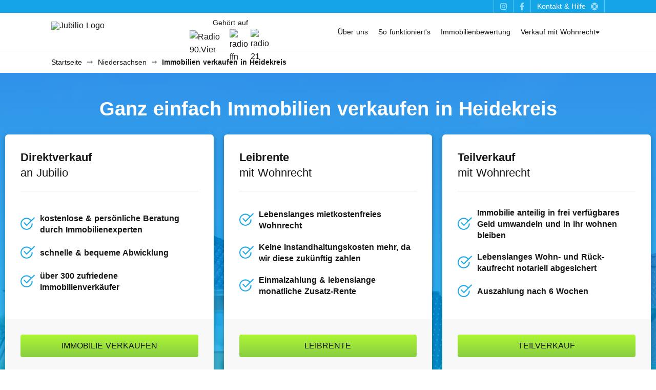

--- FILE ---
content_type: text/html; charset=utf-8
request_url: https://jubilio.de/region/mqck8gozug
body_size: 28929
content:
<!doctype html>
<html data-n-head-ssr lang="de-DE" data-n-head="%7B%22lang%22:%7B%22ssr%22:%22de-DE%22%7D%7D">
  <head >
    <title>Kostenlos Immobilien verkaufen in Heidekreis | 🏠 Jubilio</title><meta data-n-head="ssr" charset="utf-8"><meta data-n-head="ssr" name="viewport" content="width=device-width, initial-scale=1"><meta data-n-head="ssr" name="msapplication-TileColor" content="#2d89ef"><meta data-n-head="ssr" name="msapplication-TileImage" content="/_favicons/mstile-144x144.png"><meta data-n-head="ssr" name="msapplication-config" content="/_favicons/browserconfig.xml"><meta data-n-head="ssr" name="theme-color" content="#ffffff"><meta data-n-head="ssr" data-hid="description" name="description" content="Immobilienverkauf in Heidekreis kostenlos &amp; unkompliziert ✓ Direktverkauf ✓ Verkauf mit Wohnrecht ✓ Kostenlose Immobilienanzeigen ➤ Jetzt Haus oder Wohnung verkaufen!"><meta data-n-head="ssr" data-hid="fb:app_id" property="fb:app_id" content="293334975157003"><meta data-n-head="ssr" data-hid="og:type" property="og:type" content="Website"><meta data-n-head="ssr" data-hid="og:title" property="og:title" content="Kostenlos Immobilien verkaufen in Heidekreis | 🏠 Jubilio"><meta data-n-head="ssr" data-hid="og:description" property="og:description" content="Immobilienverkauf in Heidekreis kostenlos &amp; unkompliziert ✓ Direktverkauf ✓ Verkauf mit Wohnrecht ✓ Kostenlose Immobilienanzeigen ➤ Jetzt Haus oder Wohnung verkaufen!"><meta data-n-head="ssr" data-hid="og:image" property="og:image" content="https://jubilio.de/imgproxy/9yyy1CpjdB9BelpcocJygkJYlIetGwzeiKwCVJ-kSlI/rs:fit:700:0:1/f:webp/anViaWxpby1pbWFnZXMvcmVnaW9ucy9tcWNrOGdvenVnLmpwZw.webp"><meta data-n-head="ssr" data-hid="og:url" property="og:url" content="https://jubilio.de/region/mqck8gozug"><meta data-n-head="ssr" data-hid="twitter:card" property="twitter:card" content="summary"><meta data-n-head="ssr" data-hid="twitter:title" property="twitter:title" content="Kostenlos Immobilien verkaufen in Heidekreis | 🏠 Jubilio"><meta data-n-head="ssr" data-hid="twitter:description" property="twitter:description" content="Immobilienverkauf in Heidekreis kostenlos &amp; unkompliziert ✓ Direktverkauf ✓ Verkauf mit Wohnrecht ✓ Kostenlose Immobilienanzeigen ➤ Jetzt Haus oder Wohnung verkaufen!"><meta data-n-head="ssr" data-hid="twitter:image" property="twitter:image" content="https://jubilio.de/imgproxy/9yyy1CpjdB9BelpcocJygkJYlIetGwzeiKwCVJ-kSlI/rs:fit:700:0:1/f:webp/anViaWxpby1pbWFnZXMvcmVnaW9ucy9tcWNrOGdvenVnLmpwZw.webp"><meta data-n-head="ssr" data-hid="twitter:url" property="twitter:url" content="https://jubilio.de/region/mqck8gozug"><link data-n-head="ssr" rel="apple-touch-icon" sizes="180x180" href="/_favicons/apple-touch-icon.png"><link data-n-head="ssr" rel="icon" type="image/png" sizes="32x32" href="/_favicons/favicon-32x32.png"><link data-n-head="ssr" rel="icon" type="image/png" sizes="16x16" href="/_favicons/favicon-16x16.png"><link data-n-head="ssr" href="/_favicons/safari-pinned-tab.svg" color="#5bbad5"><link data-n-head="ssr" rel="shortcut icon" href="/_favicons/favicon.ico"><link data-n-head="ssr" rel="canonical" href="https://jubilio.de/region/mqck8gozug"><link data-n-head="ssr" rel="preload" as="image" href="https://jubilio.de/imgproxy/KzKrsL8h08Pc3i2Ye9N8uCJUjazpvC9GoMyd-EK1uoQ/rs:fit:1680:0:1/q:20/f:webp/anViaWxpby1pbWFnZXMvcmVnaW9ucy9tcWNrOGdvenVnLmpwZw.webp" type="image/webp"><script data-n-head="ssr" data-hid="gtm-script">if(!window._gtm_init){window._gtm_init=1;(function(w,n,d,m,e,p){w[d]=(w[d]==1||n[d]=='yes'||n[d]==1||n[m]==1||(w[e]&&w[e][p]&&w[e][p]()))?1:0})(window,navigator,'doNotTrack','msDoNotTrack','external','msTrackingProtectionEnabled');(function(w,d,s,l,x,y){w[x]={};w._gtm_inject=function(i){if(w.doNotTrack||w[x][i])return;w[x][i]=1;w[l]=w[l]||[];w[l].push({'gtm.start':new Date().getTime(),event:'gtm.js'});var f=d.getElementsByTagName(s)[0],j=d.createElement(s);j.async=true;j.src='https://www.googletagmanager.com/gtm.js?id='+i;f.parentNode.insertBefore(j,f);};w[y]('GTM-NTCHMD9')})(window,document,'script','dataLayer','_gtm_ids','_gtm_inject')}</script><link rel="preload" href="/_nuxt/runtime-production-7cce4856.js" as="script"><link rel="preload" href="/_nuxt/commons/app-production-7cce4856.js" as="script"><link rel="preload" href="/_nuxt/vendors/app-production-7cce4856.js" as="script"><link rel="preload" href="/_nuxt/app-production-7cce4856.js" as="script"><link rel="preload" href="/_nuxt/pages/region/_urlPathID/index-production-7cce4856.js" as="script"><link rel="preload" href="/_nuxt/components/story-production-7cce4856.js" as="script"><link rel="preload" href="/_nuxt/components/decision-hero/pages/index/pages/region/_urlPathID/index-production-7cce4856.js" as="script"><style data-vue-ssr-id="f8701336:0 722a20cf:0 7d3e6a1e:0 be99eed2:0 data-v-942335c2_0 4e7c7a3c:0 0da63c94:0 50a53378:0 7fe074e1:0 9992c888:0 6755ef9c:0 dce415d0:0 5990a8be:0 294eb54e:0 68a1e7bd:0 78cfb2ca:0 0b2466c0:0 5bf220cc:0 43f7e142:0 467ac667:0">.jbl-button{background:linear-gradient(to bottom, #ADF536 0%, #89CE41 100%);filter:progid:DXImageTransform.Microsoft.gradient( startColorstr="#ffffff", endColorstr="#000000",GradientType=0 );font-family:Helvetica,Arial,sans-serif;text-transform:uppercase;border-radius:4px;padding:10px 20px;color:#181718;cursor:pointer;border:none;text-align:center;display:inline-block;text-decoration:none;line-height:1.3;font-size:14px;outline:0;word-break:break-word}.jbl-button:hover{background:linear-gradient(to bottom, #ADF536 0%, #ADF536 100%);filter:progid:DXImageTransform.Microsoft.gradient( startColorstr="#ffffff", endColorstr="#000000",GradientType=0 )}@media only screen and (max-width: 767px){.jbl-button{font-size:12px}}.kpop-body--mobile{box-shadow:none !important}.kpop-body{box-shadow:0 2px 4px 0 rgba(24,23,24,.14),0 3px 5px 0 rgba(24,23,24,.06),0 1px 20px 0 rgba(24,23,24,.1)}.vue-tab--note:after,.vue-slider-dot-handle{box-shadow:0 6px 10px 0 rgba(24,23,24,.14),0 1px 18px 0 rgba(24,23,24,.06),0 3px 10px 0 rgba(24,23,24,.1)}.vue-slider-dot-handle-focus{box-shadow:0 8px 10px 1px rgba(24,23,24,.14),0 3px 14px 3px rgba(24,23,24,.06),0 4px 10px 0 rgba(24,23,24,.1)}html,body,div,span,applet,object,iframe,h1,h2,h3,h4,h5,h6,p,blockquote,pre,a,abbr,acronym,address,big,cite,code,del,dfn,em,img,ins,kbd,q,s,samp,small,strike,strong,sub,sup,tt,var,b,u,i,center,dl,dt,dd,ol,ul,li,fieldset,form,label,legend,table,caption,tbody,tfoot,thead,tr,th,td,article,aside,canvas,details,embed,figure,figcaption,footer,header,hgroup,menu,nav,output,ruby,section,summary,time,mark,audio,video{margin:0;padding:0;border:0;font-size:100%;font:inherit;vertical-align:baseline}article,aside,details,figcaption,figure,footer,header,hgroup,menu,nav,section{display:block}body{line-height:1}ol,ul{list-style:none}blockquote,q{quotes:none}blockquote:before,blockquote:after,q:before,q:after{content:"";content:none}table{border-collapse:collapse;border-spacing:0}.layout--default{padding-top:100px}@media only screen and (max-width: 767px){.layout--default{padding-top:60px}}.layout--funnel{padding-top:0;height:100vh;min-height:100vh;min-height:-webkit-fill-available;max-height:-webkit-fill-available;background-image:url("/images/background-pattern.svg");background-color:#ecebec;background-repeat:repeat-y;background-size:100%;background-position:0 0}@media only screen and (max-width: 767px){.layout--funnel{background-image:unset}}.grid{box-sizing:border-box;max-width:1100px;padding:0 10px;margin:0 auto;width:100%}.grid--extended{max-width:1300px}.grid--condensed{max-width:900px;padding:0}.grid--full{max-width:100%;padding:0}@media only screen and (max-width: 767px){.grid--full .grid__row{margin:0}}.grid--fill-height{height:100%}.grid--fill-height>.grid__row{height:100%}.grid__row{box-sizing:border-box;display:flex;flex-wrap:wrap;margin:0 -10px}@media only screen{.grid__row--direction-r{flex-direction:row}.grid__row--direction-rr{flex-direction:row-reverse}.grid__row--direction-c{flex-direction:column}.grid__row--direction-cr{flex-direction:column-reverse}}@media only screen and (min-width: 768px)and (max-width: 1023px){.grid__row--m-direction-r{flex-direction:row}.grid__row--m-direction-rr{flex-direction:row-reverse}.grid__row--m-direction-c{flex-direction:column}.grid__row--m-direction-cr{flex-direction:column-reverse}}@media only screen and (min-width: 768px)and (max-width: 1024px)and (orientation: landscape){.grid__row--tl-direction-r{flex-direction:row}.grid__row--tl-direction-rr{flex-direction:row-reverse}.grid__row--tl-direction-c{flex-direction:column}.grid__row--tl-direction-cr{flex-direction:column-reverse}}@media only screen and (max-width: 767px){.grid__row--s-direction-r{flex-direction:row}.grid__row--s-direction-rr{flex-direction:row-reverse}.grid__row--s-direction-c{flex-direction:column}.grid__row--s-direction-cr{flex-direction:column-reverse}}.grid__col{box-sizing:border-box;padding:0 10px;flex-basis:100%;max-width:100%;min-width:0}@media only screen{.grid__col--1{flex-basis:8.3333333333%;max-width:8.3333333333%}.grid__col--2{flex-basis:16.6666666667%;max-width:16.6666666667%}.grid__col--3{flex-basis:25%;max-width:25%}.grid__col--4{flex-basis:33.3333333333%;max-width:33.3333333333%}.grid__col--5{flex-basis:41.6666666667%;max-width:41.6666666667%}.grid__col--6{flex-basis:50%;max-width:50%}.grid__col--7{flex-basis:58.3333333333%;max-width:58.3333333333%}.grid__col--8{flex-basis:66.6666666667%;max-width:66.6666666667%}.grid__col--9{flex-basis:75%;max-width:75%}.grid__col--10{flex-basis:83.3333333333%;max-width:83.3333333333%}.grid__col--11{flex-basis:91.6666666667%;max-width:91.6666666667%}.grid__col--12{flex-basis:100%;max-width:100%}.grid__col--paddingless{padding:0}}@media only screen and (min-width: 768px)and (max-width: 1023px){.grid__col--m1{flex-basis:8.3333333333%;max-width:8.3333333333%}.grid__col--m2{flex-basis:16.6666666667%;max-width:16.6666666667%}.grid__col--m3{flex-basis:25%;max-width:25%}.grid__col--m4{flex-basis:33.3333333333%;max-width:33.3333333333%}.grid__col--m5{flex-basis:41.6666666667%;max-width:41.6666666667%}.grid__col--m6{flex-basis:50%;max-width:50%}.grid__col--m7{flex-basis:58.3333333333%;max-width:58.3333333333%}.grid__col--m8{flex-basis:66.6666666667%;max-width:66.6666666667%}.grid__col--m9{flex-basis:75%;max-width:75%}.grid__col--m10{flex-basis:83.3333333333%;max-width:83.3333333333%}.grid__col--m11{flex-basis:91.6666666667%;max-width:91.6666666667%}.grid__col--m12{flex-basis:100%;max-width:100%}.grid__col--m-paddingless{padding:0}}@media only screen and (min-width: 768px)and (max-width: 1024px)and (orientation: landscape){.grid__col--tl1{flex-basis:8.3333333333%;max-width:8.3333333333%}.grid__col--tl2{flex-basis:16.6666666667%;max-width:16.6666666667%}.grid__col--tl3{flex-basis:25%;max-width:25%}.grid__col--tl4{flex-basis:33.3333333333%;max-width:33.3333333333%}.grid__col--tl5{flex-basis:41.6666666667%;max-width:41.6666666667%}.grid__col--tl6{flex-basis:50%;max-width:50%}.grid__col--tl7{flex-basis:58.3333333333%;max-width:58.3333333333%}.grid__col--tl8{flex-basis:66.6666666667%;max-width:66.6666666667%}.grid__col--tl9{flex-basis:75%;max-width:75%}.grid__col--tl10{flex-basis:83.3333333333%;max-width:83.3333333333%}.grid__col--tl11{flex-basis:91.6666666667%;max-width:91.6666666667%}.grid__col--tl12{flex-basis:100%;max-width:100%}.grid__col--tl-paddingless{padding:0}}@media only screen and (max-width: 767px){.grid__col--s1{flex-basis:8.3333333333%;max-width:8.3333333333%}.grid__col--s2{flex-basis:16.6666666667%;max-width:16.6666666667%}.grid__col--s3{flex-basis:25%;max-width:25%}.grid__col--s4{flex-basis:33.3333333333%;max-width:33.3333333333%}.grid__col--s5{flex-basis:41.6666666667%;max-width:41.6666666667%}.grid__col--s6{flex-basis:50%;max-width:50%}.grid__col--s7{flex-basis:58.3333333333%;max-width:58.3333333333%}.grid__col--s8{flex-basis:66.6666666667%;max-width:66.6666666667%}.grid__col--s9{flex-basis:75%;max-width:75%}.grid__col--s10{flex-basis:83.3333333333%;max-width:83.3333333333%}.grid__col--s11{flex-basis:91.6666666667%;max-width:91.6666666667%}.grid__col--s12{flex-basis:100%;max-width:100%}.grid__col--s-paddingless{padding:0}}*{box-sizing:border-box}html{color:#181718;height:100%}body{font-size:16px;background:#fff;font-family:"Helvetica Neue",sans-serif;font-style:normal;font-weight:400;min-height:100%;-webkit-font-smoothing:antialiased;-moz-osx-font-smoothing:grayscale;text-rendering:optimizelegibility}@media only screen and (max-width: 767px){body{font-size:16px}}a{font-family:"Helvetica Neue",sans-serif;font-style:normal;font-weight:400;color:#181718;text-decoration:underline;cursor:pointer;word-break:break-all}a:hover,a:focus{color:#181718;text-decoration:none}a.disabled{color:rgba(24,23,24,.2);pointer-events:none}a.nuxt-link-exact-active{font-weight:700;cursor:default}a.no-decoration{text-decoration:none}@media only screen and (min-width: 1281px),only screen and (min-width: 1024px)and (max-width: 1280px),only screen and (min-width: 1024px){a[href^=tel]:hover,a[href^=tel]:active,a[href^=tel]:link,a[href^=tel]:visited{text-decoration:none;cursor:text;color:inherit}}p{line-height:1.6;margin-bottom:20px;width:100%}p.small{font-size:16px;line-height:1.42}ul,ol{list-style:none;line-height:1.6;margin-bottom:20px;padding:0}ul ul,ul ol,ol ul,ol ol{margin-bottom:0}ul.default,ul.alphabetic,ol.default,ol.alphabetic{list-style-type:disc;padding-left:30px}ul.default li,ul.alphabetic li,ol.default li,ol.alphabetic li{padding:5px}ul.alphabetic,ol.alphabetic{list-style-type:lower-alpha}h1,.h1{font-size:38px;font-family:"Helvetica Neue",sans-serif;font-weight:700;line-height:1.6;margin:40px 0 20px}@media only screen and (max-width: 767px){h1,.h1{font-size:32px;margin:30px 0 20px}}h2,.h2{font-size:32px;font-family:"Helvetica Neue",sans-serif;font-weight:400;line-height:1.6;margin:40px 0 20px}@media only screen and (max-width: 767px){h2,.h2{font-size:28px;margin:30px 0 20px}}h3,.h3{font-size:26px;font-family:"Helvetica Neue",sans-serif;font-weight:400;line-height:1.6;margin:30px 0 20px}@media only screen and (max-width: 767px){h3,.h3{font-size:20px;margin:20px 0 10px}}h4,.h4{font-size:22px;font-family:"Helvetica Neue",sans-serif;font-weight:400;line-height:1.6;margin:0 0 10px;font-style:italic}@media only screen and (max-width: 767px){h4,.h4{font-size:16px;margin:0 0 10px}}h5,.h5{font-size:21px;font-family:"Helvetica Neue",sans-serif;font-weight:400;line-height:1.6;margin:0 0 15px}@media only screen and (max-width: 767px){h5,.h5{font-size:16px;margin:0}}h6,.h6{font-size:15px;font-family:"Helvetica Neue",sans-serif;font-weight:700;line-height:1.6;margin:0 0 10px 0;display:block;font-style:normal}@media only screen and (max-width: 767px){h6,.h6{font-size:14px;margin:10px 0 12px 0}}hr{border-top:1px solid #ecebec;border-left:0;border-right:0;border-bottom:0;margin:0}b{font-weight:bold}blockquote{text-align:center;font-family:"Helvetica Neue",sans-serif;font-weight:400;font-size:26px;color:#14a5e6;padding:40px 10px;position:relative;line-height:1.3;width:100%;max-width:800px;margin:0 auto}blockquote footer{text-transform:uppercase;font-size:14px;color:#8a8989;padding-top:20px}@media only screen and (max-width: 767px){blockquote{text-align:left}blockquote:before{left:calc(90% - 20px)}}.util\:text-center{text-align:center}.util\:outline-text{text-shadow:0 0 1px #14a5e6}.util\:invisible{opacity:0 !important;pointer-events:none !important}.util\:truncate{width:100%;white-space:nowrap;overflow:hidden;text-overflow:ellipsis}.util\:truncate::-webkit-scrollbar{display:none}.util\:inline-flex{display:inline-flex;flex-wrap:wrap;align-items:center}.util\:overflow-hidden{overflow:hidden !important}.util\:marginless{margin:0}.util\:hidden{display:none !important}@media only screen and (min-width: 1281px){.util\:hidden--d-xxl{display:none !important}}@media only screen and (min-width: 1024px)and (max-width: 1280px){.util\:hidden--d-m{display:none !important}}@media only screen and (min-width: 1024px){.util\:hidden--d-sm{display:none !important}}@media only screen and (min-width: 768px)and (max-width: 1023px){.util\:hidden--t{display:none !important}}@media only screen and (min-width: 768px)and (max-width: 1023px)and (orientation: portrait){.util\:hidden--t-p{display:none !important}}@media only screen and (min-width: 768px)and (max-width: 1024px)and (orientation: landscape){.util\:hidden--t-l{display:none !important}}@media only screen and (max-width: 767px){.util\:hidden--m{display:none !important}}@media only screen and (max-width: 420px){.util\:hidden--m-s{display:none !important}}@media only screen and (max-width: 340px){.util\:hidden--m-xs{display:none !important}}@media only screen and (max-width: 767px)and (orientation: portrait){.util\:hidden--m-p{display:none !important}}@media only screen and (max-width: 767px)and (orientation: landscape){.util\:hidden--m-l{display:none !important}}.jbl-button--grey{background:#f8f8f8;border:1px solid #ecebec;color:#8a8989}.jbl-button--grey:hover{background:linear-gradient(to bottom, #ECEBEC 0%, #ECEBEC 100%);filter:progid:DXImageTransform.Microsoft.gradient( startColorstr="#ffffff", endColorstr="#000000",GradientType=0 )}.jbl-button--white{background:#fff;border:1px solid #ecebec;color:#181718}.jbl-button--white:hover{background:linear-gradient(to bottom, #ECEBEC 0%, #ECEBEC 100%);filter:progid:DXImageTransform.Microsoft.gradient( startColorstr="#ffffff", endColorstr="#000000",GradientType=0 )}.jbl-button--text{background:rgba(0,0,0,0)}.jbl-button--text:hover{background:#ecebec}.jbl-button--icon{display:flex !important;padding:10px;height:40px;width:40px;min-height:40px;min-width:40px;border-radius:100%;background:rgba(0,0,0,0);align-items:center;justify-content:center}.jbl-button--icon:hover{background:#ecebec}.jbl-button--small{font-size:12px;padding:10px 15px;font-weight:400;display:flex;align-items:center;height:auto !important}.jbl-button--gold{background:linear-gradient(to bottom, #F3D035 0%, #E2A31C 100%);filter:progid:DXImageTransform.Microsoft.gradient( startColorstr="#ffffff", endColorstr="#000000",GradientType=0 );color:#181718}.jbl-button--gold:hover{background:linear-gradient(to bottom, #F3D035 0%, #F3D035 100%);filter:progid:DXImageTransform.Microsoft.gradient( startColorstr="#ffffff", endColorstr="#000000",GradientType=0 )}.jbl-button--danger{background:linear-gradient(to bottom, #FF7675 0%, #ff5d5c 100%);filter:progid:DXImageTransform.Microsoft.gradient( startColorstr="#ffffff", endColorstr="#000000",GradientType=0 );color:#fff}.jbl-button--danger:hover{background:linear-gradient(to bottom, #FF7675 0%, #FF7675 100%);filter:progid:DXImageTransform.Microsoft.gradient( startColorstr="#ffffff", endColorstr="#000000",GradientType=0 )}.jbl-button--big{font-size:16px;padding:12px 20px}@media only screen and (max-width: 767px){.jbl-button--big{font-size:16px}}.jbl-button--block{width:100%;display:block}.jbl-button--inline{width:auto;display:inline-block}.jbl-button--flex-start{align-self:flex-start}.jbl-button--disabled{pointer-events:none;opacity:.6}.jbl-button--loading{background-color:#f8f8f8;background-image:url("/images/loader-blue.svg");background-repeat:no-repeat;background-size:50% 65%;background-position:50% 50%;color:rgba(0,0,0,0);pointer-events:none}.jbl-button-group{display:flex;border-radius:4px}.jbl-button-group .jbl-button{min-height:40px}.jbl-button-group .jbl-button--active{background:linear-gradient(to bottom, #ADF536 0%, #ADF536 100%);filter:progid:DXImageTransform.Microsoft.gradient( startColorstr="#ffffff", endColorstr="#000000",GradientType=0 )}.jbl-button-group .jbl-button:first-of-type{border-radius:4px 0 0 4px}.jbl-button-group .jbl-button:last-of-type{border-radius:0 4px 4px 0}.jbl-button-group .jbl-button--grey-active{background:linear-gradient(to bottom, #8A8989 0%, #8A8989 100%);filter:progid:DXImageTransform.Microsoft.gradient( startColorstr="#ffffff", endColorstr="#000000",GradientType=0 );color:#f8f8f8}.jbl-button-group .jbl-button--blue-active{color:#14a5e6;border:1px solid #14a5e6;background:rgba(20,165,230,.075)}.jbl-button-group .jbl-button--last{border-left:1px solid rgba(255,255,255,.4)}.jbl-button-group--round{border-radius:6px}.jbl-button-group--round .jbl-button:first-of-type{border-radius:6px 0 0 6px}.jbl-button-group--round .jbl-button:last-of-type{border-radius:0 6px 6px 0}.jbl-button-group--disabled{pointer-events:none;opacity:.5}select,textarea,input:not([type=hidden]):not(.autocomplete-input):not([type=checkbox]):not(.custom){-webkit-appearance:none;-moz-appearance:none;appearance:none;border:1px solid #ecebec;border-radius:8px;padding:20px 15px 15px 15px;font-size:16px;transition:border 300ms ease,box-shadow 300ms ease;color:#14a5e6}select:hover,textarea:hover,input:not([type=hidden]):not(.autocomplete-input):not([type=checkbox]):not(.custom):hover{border:1px solid #14a5e6}select:focus,textarea:focus,input:not([type=hidden]):not(.autocomplete-input):not([type=checkbox]):not(.custom):focus{outline:0;border:1px solid #14a5e6;box-shadow:0 0 3px rgba(1,118,227,.5)}select:disabled,textarea:disabled,input:not([type=hidden]):not(.autocomplete-input):not([type=checkbox]):not(.custom):disabled{opacity:.5}select::placeholder,textarea::placeholder,input:not([type=hidden]):not(.autocomplete-input):not([type=checkbox]):not(.custom)::placeholder{color:#8a8989;font-size:14px;font-weight:400}@media only screen and (min-width: 1024px)and (max-height: 650px){select::placeholder,textarea::placeholder,input:not([type=hidden]):not(.autocomplete-input):not([type=checkbox]):not(.custom)::placeholder{font-size:16px}}select.transparent,textarea.transparent,input:not([type=hidden]):not(.autocomplete-input):not([type=checkbox]):not(.custom).transparent{border:0;border-radius:0;padding:0;background:rgba(0,0,0,0)}select.transparent:hover,textarea.transparent:hover,input:not([type=hidden]):not(.autocomplete-input):not([type=checkbox]):not(.custom).transparent:hover{border:0}select.transparent:focus,textarea.transparent:focus,input:not([type=hidden]):not(.autocomplete-input):not([type=checkbox]):not(.custom).transparent:focus{outline:0;border:0;box-shadow:0 0 0 0}@media only screen and (max-width: 767px){select,textarea,input:not([type=hidden]):not(.autocomplete-input):not([type=checkbox]):not(.custom){padding:15px}}select[type=number],textarea[type=number],input:not([type=hidden]):not(.autocomplete-input):not([type=checkbox]):not(.custom)[type=number]{-webkit-appearance:textfield;-moz-appearance:textfield;appearance:textfield}@media only screen and (max-width: 767px){select[type=number],textarea[type=number],input:not([type=hidden]):not(.autocomplete-input):not([type=checkbox]):not(.custom)[type=number]{-webkit-appearance:none;-moz-appearance:none;appearance:none}}select::-webkit-inner-spin-button,select::-webkit-outer-spin-button,textarea::-webkit-inner-spin-button,textarea::-webkit-outer-spin-button,input:not([type=hidden]):not(.autocomplete-input):not([type=checkbox]):not(.custom)::-webkit-inner-spin-button,input:not([type=hidden]):not(.autocomplete-input):not([type=checkbox]):not(.custom)::-webkit-outer-spin-button{-webkit-appearance:none}textarea{border:1px solid #ecebec;border-radius:4px;width:100%;padding:10px;font-family:"Helvetica Neue",sans-serif;line-height:1.42}textarea:focus{border-bottom:2px solid #14a5e6}label,.label{width:100%;white-space:nowrap;overflow:hidden;text-overflow:ellipsis;cursor:pointer;font-size:16px;font-family:"Helvetica Neue",sans-serif;font-weight:400;line-height:1.1;min-height:18px}label::-webkit-scrollbar,.label::-webkit-scrollbar{display:none}label.small,.label.small{font-size:14px;font-weight:700;margin-bottom:10px;display:block}@media only screen and (max-width: 767px){label,.label{font-size:16px;margin-bottom:5px}}[animate]{transition-duration:.75s;transition-delay:0s;transition-timing-function:ease;transition-property:opacity,transform;transform:translateY(15%);opacity:0}[animate].sal-animate{opacity:1;transform:none}body.sal-disabled [animate]{opacity:1;transform:none}@media screen and (-ms-high-contrast: active),(-ms-high-contrast: none){[animate]{opacity:1;transform:none}}.slide-fade-enter-active{transition:all 400ms ease;max-height:1000px}.slide-fade-leave-active{transition:all 400ms ease}.slide-fade-enter,.slide-fade-leave-to{transform:translateY(3px);opacity:0;max-height:0}.fade-enter-active,.fade-leave-active{transition-property:opacity;transition-timing-function:ease-in-out;transition-duration:200ms}.fade-enter,.fade-leave-to{opacity:0}.fade-rotate-enter-active,.fade-rotate-leave-active{position:absolute;transform:rotate(360deg);transition:opacity 500ms cubic-bezier(0.68, -0.6, 0.32, 1.6),transform cubic-bezier(0.68, -0.6, 0.32, 1.6) 500ms}.fade-rotate-enter,.fade-rotate-leave-to{opacity:0;transform:rotate(0deg)}.list-enter-active{transition:opacity 300ms cubic-bezier(0.5, 1, 0.89, 1),max-height 300ms cubic-bezier(0.5, 1, 0.89, 1);opacity:0;max-height:0}.list-enter-to{opacity:1;max-height:28px}.list-leave-active{transition:opacity 300ms cubic-bezier(0.5, 1, 0.89, 1),max-height 300ms cubic-bezier(0.5, 1, 0.89, 1);opacity:1;max-height:28px}.list-leave-to{opacity:0;max-height:0}.listing-step-enter-active{position:absolute;transition:all 300ms cubic-bezier(0.5, 1, 0.89, 1);opacity:0;transform:translateY(5px)}.listing-step-enter-to{opacity:1;transform:translateY(0px)}.listing-step-leave-active{transition:all 300ms cubic-bezier(0.5, 1, 0.89, 1);opacity:1;transform:translateY(0px)}.listing-step-leave-to{opacity:0;transform:translateY(5px)}.tag-wrapper-enter-active{transition:all 300ms ease;opacity:0;max-height:0}.tag-wrapper-enter-to{opacity:1;max-height:300px}.tag-wrapper-leave-active{transition:all 300ms ease;opacity:1;max-height:300px}.tag-wrapper-leave-to{opacity:0;max-height:0}.tag-slim-enter-active{transition:all 300ms ease;opacity:0;max-height:0;max-width:0;margin:0}.tag-slim-enter-to{opacity:1;max-height:26px;max-width:400px;margin:0 5px 5px 0}.tag-slim-leave-active{transition:all 300ms ease;opacity:1;max-height:26px;max-width:400px;margin:0 5px 5px 0}.tag-slim-leave-to{opacity:0;max-height:0;max-width:0;margin:0}.listing-creation-step-enter-active{transition:all 500ms ease;opacity:0;transform:translateY(10px)}.listing-creation-step-enter-to{opacity:1;transform:translateY(0px)}.listing-creation-step-leave-active{transition:all 500ms ease;opacity:1;transform:translateY(10px)}.listing-creation-step-leave-to{opacity:0;transform:translateY(0px)}@media screen and (-webkit-min-device-pixel-ratio: 0){select:focus,textarea:focus,input:focus{font-size:16px}}#CybotCookiebotDialog{top:auto !important;bottom:0 !important;padding:20px 10px !important;width:100% !important;box-shadow:0 2px 4px 0 rgba(24,23,24,.14),0 3px 5px 0 rgba(24,23,24,.06),0 1px 20px 0 rgba(24,23,24,.1) !important;transform:scale(1) !important}#CybotCookiebotDialog,#CybotCookiebotDialog ::after,#CybotCookiebotDialog ::before,#CybotCookiebotDialog::after,#CybotCookiebotDialog::before,#CybotCookiebotDialogBody *,#CybotCookiebotDialogDetail *,.CybotCookiebotDialogBodyButton,.CybotCookiebotDialogBodyButton::after,.CybotCookiebotDialogBodyButton::before{box-sizing:border-box !important}#CybotCookiebotDialogBody{max-width:1100px !important;padding:0 2px !important;display:flex;flex-direction:column}#CybotCookiebotDialogPoweredbyLink{display:none}#CybotCookiebotDialogBodyContent{max-width:100%;width:100%;padding:0 !important}#CybotCookiebotDialogBodyLevelWrapper{display:flex !important;flex-direction:column;align-items:flex-end}#CybotCookiebotDialogBodyLevelButtonLevelOptinAllowallSelectionWrapper{padding-bottom:10px}#CybotCookiebotDialogBodyContentText{margin-bottom:10px;font-size:14px}#CybotCookiebotDialogBodyLevelButtons{width:100% !important;margin-left:0 !important}#CybotCookiebotDialogBodyLevelButtonsTable{width:100% !important;max-width:100%;margin:5px 0 0 0}#CybotCookiebotDialogBodyLevelDetailsWrapper{border-radius:0 3px 3px 0;padding:10px !important;text-align:center !important}#CybotCookiebotDialogBodyLevelButtonsSelectPane{padding:10px !important}#CybotCookiebotDialogDetailBody{max-width:1100px !important;margin-top:10px;padding:0 2px}#CybotCookiebotDialog a,#CybotCookiebotDialog div,#CybotCookiebotDialogBodyContentControls,#CybotCookiebotDialogBodyContentTitle{font-family:"Helvetica Neue",sans-serif !important}.CybotCookiebotDialogBodyButton{background:linear-gradient(to bottom, #ADF536 0%, #89CE41 100%);font-family:Helvetica,Arial,sans-serif !important;text-transform:uppercase;border-radius:4px;padding:10px 20px !important;height:auto !important;color:#181718;cursor:pointer;border:none !important;text-align:center !important;display:inline-block !important;text-decoration:none !important;line-height:1.3 !important;box-shadow:0 0 4px 0 rgba(0,0,0,.25);font-size:14px !important;outline:0;word-break:break-word;width:auto !important;font-weight:300 !important}@media only screen and (max-width: 767px){.CybotCookiebotDialogBodyButton{margin-left:0 !important;width:100% !important;margin-bottom:5px}}#CybotCookiebotDialogBodyLevelButtonLevelOptinDeclineAll{background:#f8f8f8 !important;color:#8a8989 !important}#CybotCookiebotDialogBodyLevelDetailsWrapper{min-width:130px}#CybotCookiebotDialogBodyLevelButtonLevelOptinAllowallSelection,#CybotCookiebotDialogBodyLevelButtonLevelOptinAllowAll{color:#181718 !important}.CookieDeclaration{display:none !important}.vue-slider-marks{position:relative;width:100%;height:100%}.vue-slider-mark{position:absolute;z-index:1}.vue-slider-ltr .vue-slider-mark,.vue-slider-rtl .vue-slider-mark{width:0;height:100%;top:50%}.vue-slider-ltr .vue-slider-mark-step,.vue-slider-rtl .vue-slider-mark-step{top:0}.vue-slider-ltr .vue-slider-mark-label,.vue-slider-rtl .vue-slider-mark-label{top:100%;margin-top:10px}.vue-slider-ltr .vue-slider-mark{transform:translate(-50%, -50%)}.vue-slider-ltr .vue-slider-mark-step{left:0}.vue-slider-ltr .vue-slider-mark-label{left:50%;transform:translateX(-50%)}.vue-slider-rtl .vue-slider-mark{transform:translate(50%, -50%)}.vue-slider-rtl .vue-slider-mark-step{right:0}.vue-slider-rtl .vue-slider-mark-label{right:50%;transform:translateX(50%)}.vue-slider-ttb .vue-slider-mark,.vue-slider-btt .vue-slider-mark{width:100%;height:0;left:50%}.vue-slider-ttb .vue-slider-mark-step,.vue-slider-btt .vue-slider-mark-step{left:0}.vue-slider-ttb .vue-slider-mark-label,.vue-slider-btt .vue-slider-mark-label{left:100%;margin-left:10px}.vue-slider-btt .vue-slider-mark{transform:translate(-50%, 50%)}.vue-slider-btt .vue-slider-mark-step{top:0}.vue-slider-btt .vue-slider-mark-label{top:50%;transform:translateY(-50%)}.vue-slider-ttb .vue-slider-mark{transform:translate(-50%, -50%)}.vue-slider-ttb .vue-slider-mark-step{bottom:0}.vue-slider-ttb .vue-slider-mark-label{bottom:50%;transform:translateY(50%)}.vue-slider-mark-step,.vue-slider-mark-label{position:absolute}.vue-slider-dot{position:absolute;transition:all 0s;z-index:5}.vue-slider-dot:focus{outline:none}.vue-slider-dot-tooltip{position:absolute;visibility:hidden}.vue-slider-dot-hover:hover .vue-slider-dot-tooltip{visibility:visible}.vue-slider-dot-tooltip-show{visibility:visible}.vue-slider-dot-tooltip-top{top:-10px;left:50%;transform:translate(-50%, -100%)}.vue-slider-dot-tooltip-bottom{bottom:-10px;left:50%;transform:translate(-50%, 100%)}.vue-slider-dot-tooltip-left{left:-10px;top:50%;transform:translate(-100%, -50%)}.vue-slider-dot-tooltip-right{right:-10px;top:50%;transform:translate(100%, -50%)}.vue-slider{position:relative;box-sizing:content-box;user-select:none;display:block;-webkit-tap-highlight-color:rgba(0,0,0,0)}.vue-slider-rail{position:relative;width:100%;height:100%;transition-property:width,height,left,right,top,bottom}.vue-slider-process{position:absolute;z-index:1}.vue-slider{padding:60px 0 !important}.vue-slider--calculator{padding:10px 15px 20px !important;width:100% !important}.vue-slider--calculator .vue-slider-mark-step{background-color:rgba(24,23,24,.05)}.vue-slider--calculator .vue-slider-mark:first-child .vue-slider-mark-step,.vue-slider--calculator .vue-slider-mark:last-child .vue-slider-mark-step{display:block}.vue-slider--calculator .vue-slider-process{background-color:#ecebec;transition:width 0ms linear,left 0ms linear,background-color 200ms ease !important}@media only screen and (max-width: 767px){.vue-slider--calculator .vue-slider-dot-tooltip{display:none}}.vue-slider--near{padding:10px 15px 20px !important}.vue-slider--near .vue-slider-mark-step{background-color:rgba(24,23,24,.05)}.vue-slider--near .vue-slider-mark:first-child .vue-slider-mark-step,.vue-slider--near .vue-slider-mark:last-child .vue-slider-mark-step{display:block}.vue-slider--active .vue-slider-process{background-color:#14a5e6}.vue-slider--active .vue-slider-mark-step{background-color:rgba(24,23,24,.2)}.vue-slider-disabled{opacity:.5;cursor:not-allowed}.vue-slider-disabled .vue-slider-dot-handle,.vue-slider-disabled .vue-slider-process{display:none !important}.vue-slider-rail{background-color:#ecebec;border-radius:4px;height:8px}.vue-slider-process{background-color:#14a5e6;border-radius:6px}.vue-slider-mark{width:8px !important;z-index:4;color:#8a8989}.vue-slider-mark:first-child .vue-slider-mark-step,.vue-slider-mark:last-child .vue-slider-mark-step{display:none}.vue-slider-mark-step{width:100%;height:100%;border-radius:50%;background-color:rgba(24,23,24,.2)}.vue-slider-mark-label{font-size:14px;white-space:nowrap}@media only screen and (max-width: 767px){.vue-slider-mark-label{font-size:12px}}.vue-slider-dot-handle{cursor:pointer;width:100%;height:100%;border-radius:100%;background-color:#fff;box-sizing:border-box}.vue-slider-dot-handle-disabled{cursor:not-allowed;background-color:#f8f8f8}.vue-slider-dot-tooltip-inner{font-size:16px;white-space:nowrap;padding:10px;min-width:20px;text-align:center;color:#fff;border-radius:4px;border-color:#14a5e6;background-color:#14a5e6;box-sizing:content-box}.vue-slider-dot-tooltip-inner::after{content:"";position:absolute}.vue-slider-dot-tooltip-inner-top::after{top:100%;left:50%;transform:translate(-50%, 0);height:0;width:0;border-color:rgba(0,0,0,0);border-style:solid;border-width:10px;border-top-color:inherit}.vue-slider-dot-tooltip-inner-bottom::after{bottom:100%;left:50%;transform:translate(-50%, 0);height:0;width:0;border-color:rgba(0,0,0,0);border-style:solid;border-width:10px;border-bottom-color:inherit}.vue-slider-dot-tooltip-inner-left::after{left:100%;top:50%;transform:translate(0, -50%);height:0;width:0;border-color:rgba(0,0,0,0);border-style:solid;border-width:10px;border-left-color:inherit}.vue-slider-dot-tooltip-inner-right::after{right:100%;top:50%;transform:translate(0, -50%);height:0;width:0;border-color:rgba(0,0,0,0);border-style:solid;border-width:10px;border-right-color:inherit}@media only screen and (max-width: 767px){.vue-slider-dot-tooltip-inner{padding:10px}}.vue-slider-dot-tooltip-wrapper{opacity:0;transition:all .3s}.vue-slider-dot-tooltip-wrapper-show{opacity:1}.toasted-container .toasted{box-shadow:0 6px 10px 0 rgba(24,23,24,.14),0 1px 18px 0 rgba(24,23,24,.06),0 3px 10px 0 rgba(24,23,24,.1) !important;padding:15px 20px !important;border-radius:4px !important;margin:0 0 10px 0 !important;font-size:16px !important}.toasted-container .toasted.toasted-primary.success{background:#14a5e6 !important;text-shadow:0 0 1px #0176e3}.toasted-container .toasted.toasted-primary.info{background:#ecebec !important;color:#181718}.toasted-container .toasted.toasted-primary.error{background:#ff7675 !important;color:#fff}@media only screen and (max-width: 767px){.toasted-container{pointer-events:none;padding:20px}}.kpop-body{background-color:#3b3e52;border-radius:4px;padding:20px;line-height:1.6;font-size:16px;color:#fff;position:absolute !important}.kpop-body.small{padding:10px 20px;font-size:14px;line-height:1.4}.kpop-body--mobile{background-color:#f8f8f8;position:relative !important;font-size:15px;color:#3b3e52}.kpop-body .heading{font-weight:700;margin-bottom:10px;font-size:15px}.kpop-body .heading--mobile{display:flex;align-items:center}.kpop-body [x-arrow]{border-color:rgba(0,0,0,0);border-style:solid;height:0;position:absolute;width:0}.kpop-body[aria-hidden=true]{opacity:0;transition:opacity .25s,visibility .25s;visibility:hidden}.kpop-body[aria-hidden=false]{opacity:1;transition:opacity .25s;visibility:visible}.kpop-body[x-out-of-boundaries]{display:none}.kpop-body[x-placement^=bottom]{margin-top:10px}.kpop-body[x-placement^=bottom] [x-arrow]{border-bottom-color:#3b3e52;border-width:0 7.5px 10px;margin:0 7.5px;top:-10px}.kpop-body[x-placement^=top]{margin-bottom:10px}.kpop-body[x-placement^=top] [x-arrow]{border-top-color:#3b3e52;border-width:10px 7.5px 0 7.5px;bottom:-10px;margin:0 7.5px}.kpop-body[x-placement^=left]{margin-right:10px}.kpop-body[x-placement^=left] [x-arrow]{border-left-color:#3b3e52;border-width:7.5px 0 7.5px 10px;margin:7.5px 0;right:-10px}.kpop-body[x-placement^=right]{margin-left:10px}.kpop-body[x-placement^=right] [x-arrow]{border-right-color:#3b3e52;border-width:7.5px 10px 7.5px 0;left:-10px;margin:7.5px 0}.kpop-body.kpop-no-arrow{margin:0 !important}.kpop-body.kpop-no-arrow [x-arrow]{display:none}#k-pop-portal-container{position:absolute;top:0;left:0;right:0}k-pop{display:none !important}[tooltip]{position:relative}[tooltip]:before,[tooltip]:after{opacity:0;position:absolute;bottom:calc(100% + 10px);left:50%;transform:translateX(-50%) translateY(0);transition:opacity 200ms ease,transform 200ms ease;z-index:3;pointer-events:none;line-height:1.42}@media only screen and (min-width: 768px)and (max-width: 1023px),only screen and (max-width: 767px){[tooltip]:before,[tooltip]:after{display:none}}[tooltip]:before{content:attr(tooltip);padding:10px 15px;font-size:14px;word-break:keep-all;max-width:200px;width:max-content;background:#3b3e52;color:#fff;border-radius:4px;font-weight:400;text-align:center}[tooltip]:after{content:"";bottom:calc(100% - 4px);height:0;width:0;border:solid rgba(0,0,0,0);border-color:rgba(136,183,213,0);border-top-color:#3b3e52;border-width:8px}[tooltip]:hover:before,[tooltip]:hover:after{display:block;opacity:1;transform:translateX(-50%) translateY(0)}.vue-tabs{display:flex;flex-direction:column;flex:1;height:100%;position:relative}.vue-tablist{list-style:none;padding:10px 15px;display:flex;border-bottom:1px solid #ecebec;margin:0;background:#fff;z-index:1;overflow:auto;min-height:67px}@media only screen and (max-width: 767px){.vue-tablist{top:77px;z-index:0}}.vue-tab{padding:7px 10px;margin:5px;cursor:pointer;user-select:none;border-radius:4px;background-color:#f8f8f8;position:relative;font-size:14px;font-weight:700;white-space:nowrap;transition:background-color 300ms ease,color 300ms ease}.vue-tab--note:after{content:"";display:block;width:8px;height:8px;border-radius:100%;background:#f39c12;position:absolute;right:4px;top:4px}.vue-tab[aria-selected=true]{background:#14a5e6;color:#fff}.vue-tab:hover:not(.vue-tab[aria-selected=true]){background:rgba(20,165,230,.1)}.vue-tab[aria-disabled=true]{cursor:not-allowed;color:#999}.vue-tabpanel{padding:30px 20px;display:flex;flex:1;flex-direction:column;position:relative}@media only screen and (max-width: 767px){.vue-tabpanel{padding:20px}}html{font-family:"Source Sans Pro",-apple-system,BlinkMacSystemFont,"Segoe UI",Roboto,"Helvetica Neue",Arial,sans-serif;font-size:16px;word-spacing:1px;-ms-text-size-adjust:100%;-webkit-text-size-adjust:100%;box-sizing:border-box}html.widget #__nuxt,html.widget #__layout{height:100vh}body{-moz-osx-font-smoothing:grayscale;-webkit-font-smoothing:subpixel-antialiased;-webkit-text-stroke:1px rgba(0,0,0,0);overflow-x:hidden}body.no-scroll{position:fixed;overflow:hidden;min-height:100%;left:0;right:0}body.optinmonster-inquiry-success [id^=om-]{display:none !important;pointer-events:none !important}*,*:before,*:after{box-sizing:border-box;margin:0}::selection{background:#cef2ff}@media screen and (-ms-high-contrast: active),(-ms-high-contrast: none){img[src$=".svg"]{width:100%}}
.slider[data-v-094d65e8]{position:relative}.slider__slides[data-v-094d65e8]{position:relative;height:340px;transition:height .3s ease;overflow:hidden}.slider__nav[data-v-094d65e8]{position:absolute;top:calc(50% - 16px);color:var(--slider-elements-color);cursor:pointer;-webkit-user-select:none;-moz-user-select:none;-ms-user-select:none;user-select:none}.slider__nav--prev[data-v-094d65e8]{left:0}.slider__nav--next[data-v-094d65e8]{right:0}@media only screen and (max-width:767px),only screen and (min-width:768px)and (max-width:1023px){.slider__nav[data-v-094d65e8]{display:none}}.slider .pagination__bubbles[data-v-094d65e8],.slider__pagination[data-v-094d65e8]{padding:10px;display:flex;justify-content:center;align-items:center;-webkit-user-select:none;-moz-user-select:none;-ms-user-select:none;user-select:none}.slider .pagination__bubbles[data-v-094d65e8]{gap:5px}.slider .pagination__bubbles .item[data-v-094d65e8]{content:"";display:block;border-radius:100%;width:var(--slider-bubble-size);height:var(--slider-bubble-size);min-width:var(--slider-bubble-size);border:1px solid var(--slider-elements-color);transition:background-color .3s ease;cursor:pointer;-webkit-user-select:none;-moz-user-select:none;-ms-user-select:none;user-select:none}.slider .pagination__bubbles .item--active[data-v-094d65e8],.slider .pagination__bubbles .item[data-v-094d65e8]:hover{background:var(--slider-elements-color)}.slider .pagination__nav[data-v-094d65e8]{display:none;color:var(--slider-elements-color)!important}@media only screen and (max-width:767px),only screen and (min-width:768px)and (max-width:1023px){.slider .pagination__nav[data-v-094d65e8]{display:block}}.chevron[data-v-094d65e8]{width:32px;height:32px;min-width:32px;display:flex;justify-content:center;align-items:center;border-radius:100%;cursor:pointer}.chevron--small[data-v-094d65e8]{width:16px;height:16px;min-width:16px}.chevron--small[data-v-094d65e8]:before{border-width:2px 2px 0 0}.chevron[data-v-094d65e8]:before{border-style:solid;border-width:4px 4px 0 0;content:"";display:inline-block;height:70%;width:70%;position:relative;transform:rotate(-45deg);vertical-align:top}.chevron--left[data-v-094d65e8]:before{transform:rotate(-135deg);left:5px}.chevron--right[data-v-094d65e8]:before{transform:rotate(45deg);right:5px}.slide[data-v-f7f8b7a0]{position:absolute;width:100%;height:auto;opacity:1;pointer-events:none;transition:opacity .3s ease,transform .3s ease;display:flex;align-items:center;justify-content:center}.left-enter-active[data-v-f7f8b7a0],.left-leave-active[data-v-f7f8b7a0],.right-enter-active[data-v-f7f8b7a0],.right-leave-active[data-v-f7f8b7a0]{opacity:0;transition:opacity .3s ease,transform .3s ease}.left-enter-to[data-v-f7f8b7a0],.left-leave[data-v-f7f8b7a0],.right-enter-to[data-v-f7f8b7a0],.right-leave[data-v-f7f8b7a0]{opacity:1;transform:translateX(0)}.right-enter[data-v-f7f8b7a0]{transform:translateX(40%)}.left-enter[data-v-f7f8b7a0],.right-leave-to[data-v-f7f8b7a0]{transform:translateX(-40%)}.left-leave-to[data-v-f7f8b7a0]{transform:translateX(40%)}

.nuxt-progress {
  position: fixed;
  top: 0px;
  left: 0px;
  right: 0px;
  height: 2px;
  width: 0%;
  opacity: 1;
  transition: width 0.1s, opacity 0.4s;
  background-color: #CEF2FF;
  z-index: 999999;
}
.nuxt-progress.nuxt-progress-notransition {
  transition: none;
}
.nuxt-progress-failed {
  background-color: red;
}

.userbar--static[data-v-6e5cea51],.userbar--funnel[data-v-6e5cea51]{box-shadow:none !important}.menu[data-v-6e5cea51]{box-shadow:0 6px 10px 0 rgba(24,23,24,.14),0 1px 18px 0 rgba(24,23,24,.06),0 3px 10px 0 rgba(24,23,24,.1)}.userbar[data-v-6e5cea51]{height:100px;background:#fff;position:fixed;left:0;right:0;top:0;z-index:10;opacity:1;border-bottom:1px solid #ecebec;transition:top 250ms ease-in,opacity 250ms ease-in}.userbar--static[data-v-6e5cea51]{position:relative}.userbar__tiny[data-v-6e5cea51]{height:25%;background:#14a5e6;display:flex;text-align:right;align-items:center;position:relative}.userbar__tiny>.grid[data-v-6e5cea51]{height:100%;display:flex;justify-content:flex-end;position:relative}.userbar__main[data-v-6e5cea51]{height:75%;display:flex;flex-direction:row;align-items:center;justify-content:space-between}.userbar__list[data-v-6e5cea51]{display:flex;flex-direction:row;align-items:center;align-self:end;height:100%;margin:0}.userbar__list-item[data-v-6e5cea51]{height:100%;position:relative}.userbar__list-item--has-submenu[data-v-6e5cea51]{cursor:default}.userbar__list-item--has-submenu .userbar__submenu-link[data-v-6e5cea51]{display:flex;justify-content:center;align-items:baseline;gap:5px}.userbar__list-item--has-submenu:hover>.menu[data-v-6e5cea51]{opacity:1 !important;pointer-events:all;transform:translateY(0px)}.userbar__link[data-v-6e5cea51]{color:#181718;text-decoration:none;padding:0 10px;font-size:14px;height:100%;display:flex;align-items:center;white-space:nowrap}.userbar__link[data-v-6e5cea51]:visited{color:#181718}.userbar__link--close[data-v-6e5cea51]{padding:0}@media only screen and (max-width: 767px){.userbar__link--close[data-v-6e5cea51]{padding-right:20px}}@media only screen and (min-width: 768px)and (max-width: 1023px)and (orientation: portrait){.userbar__link[data-v-6e5cea51]{padding:0 5px}}.userbar__icon[data-v-6e5cea51]{color:#8a8989;margin-right:5px}.userbar .jbl-button[data-v-6e5cea51]{margin-left:10px;word-break:normal}@media only screen and (max-width: 767px){.userbar[data-v-6e5cea51]{height:60px}.userbar__main[data-v-6e5cea51]{justify-content:center;padding:0;height:100%}.userbar__logo[data-v-6e5cea51]{flex:1;text-align:left;align-items:flex-start !important;padding-left:5px}}.tiny__link[data-v-6e5cea51]{color:#fff !important;font-size:14px;font-weight:bold;padding:0 12px;text-decoration:none;display:inline-flex;align-items:center;height:100%;cursor:pointer !important;border-right:1px solid rgba(206,242,255,.4);user-select:none}.tiny__link[data-v-6e5cea51]:first-of-type{border-left:1px solid rgba(206,242,255,.4)}.tiny__link[data-v-6e5cea51]:hover{background:#cef2ff;color:#181718 !important;border-color:rgba(0,0,0,0)}.tiny__link:hover .tiny__icon[data-v-6e5cea51]{color:#181718}.tiny__link:hover+.tiny__menu[data-v-6e5cea51]{opacity:1 !important;pointer-events:all;transform:translateY(0px)}.tiny__label[data-v-6e5cea51]{font-weight:400;display:inline-block;padding:0 10px 0 0}.tiny__icon[data-v-6e5cea51]{color:rgba(206,242,255,.75)}.menu[data-v-6e5cea51]{display:flex !important;opacity:0;pointer-events:none;background:#fff;border-radius:0 0 4px 4px;overflow:hidden;flex-direction:column;align-items:flex-start;min-width:250px;z-index:2;transform:translateY(5px);transition:opacity 300ms ease,transform 300ms ease;position:absolute;right:10px;top:100%}.menu__link[data-v-6e5cea51]{display:flex;gap:10px;align-items:center;justify-content:flex-start;padding:15px 20px;text-decoration:none;font-size:14px;font-weight:700;cursor:pointer;width:100%}.menu__link[data-v-6e5cea51]:hover{background:#cef2ff}.menu__icon[data-v-6e5cea51]{color:#14a5e6}.menu__divider[data-v-6e5cea51]{display:block;width:100%;height:1px;background:#ecebec}.menu__heading[data-v-6e5cea51]{display:block;color:#8a8989;text-transform:uppercase;font-size:12px;padding:20px 20px 5px 20px}.menu[data-v-6e5cea51]:hover{opacity:1 !important;pointer-events:all;transform:translateY(0px)}body.no-userbar .userbar[data-v-6e5cea51]{opacity:0;top:-60px}.fa-icon{display:inline-block;fill:currentColor;overflow:visible;vertical-align:-.125em}.fa-icon>g{transform-origin:50% 50%}.fa-flip-horizontal{transform:scale(-1,1)}.fa-flip-vertical{transform:scale(1,-1)}.fa-flip-both{transform:scale(-1,-1)}.fa-spin>g{animation:fa-spin 1s 0s infinite linear}.fa-pulse>g{animation:fa-spin 1s infinite steps(8)}.fa-inverse{color:#fff}@keyframes fa-spin{0%{transform:rotate(0)}100%{transform:rotate(360deg)}}

.logo[data-v-efcdafa2]{position:relative;display:flex;flex-direction:column;text-decoration:none}.logo--in-region .logo__image[data-v-efcdafa2]{height:36px}.logo--in-region .logo__region[data-v-efcdafa2]{opacity:1;height:15px}.logo--region-alignment-left[data-v-efcdafa2]{align-items:flex-start}.logo--region-alignment-right[data-v-efcdafa2]{align-items:flex-end}.logo__image[data-v-efcdafa2]{transition:height 300ms linear;height:39px}.logo__region[data-v-efcdafa2]{display:inline-block;opacity:0;height:0;overflow:hidden;font-size:14px;font-family:"Helvetica Neue",sans-serif;text-align:right;transition:opacity 300ms linear,height 300ms linear}@media only screen and (min-width: 768px)and (max-width: 1023px)and (orientation: portrait){.logo__image[data-v-efcdafa2]{height:32px}}@media only screen and (max-width: 767px){.logo[data-v-efcdafa2]{align-items:center}.logo .logo__image[data-v-efcdafa2]{height:32px}.logo .logo__region[data-v-efcdafa2]{line-height:1.4;font-size:12px}}
.ad-awareness[data-v-a3212f16]{display:inline-block}.ad-awareness__text[data-v-a3212f16]{font-size:14px;display:block;text-align:center;white-space:nowrap}@media only screen and (min-width: 768px)and (max-width: 1023px),only screen and (max-width: 767px){.ad-awareness__text[data-v-a3212f16]{font-weight:700;margin-bottom:5px}}.ad-awareness__icons[data-v-a3212f16]{display:flex;justify-content:center;align-items:center;margin-bottom:0}.ad-awareness__icon[data-v-a3212f16]{display:block;margin:5px 10px 0 0}.ad-awareness__icon--90-vier[data-v-a3212f16]{height:24px}.ad-awareness__icon--ffn[data-v-a3212f16]{height:28px}
.experiences[data-v-1584f65c]{background:#f8f8f8;margin:40px 0 -10px 0;padding-bottom:20px}
.breadcrumb[data-v-1cdec236]{display:block;margin-bottom:0}.breadcrumb__item[data-v-1cdec236]{display:inline-flex}.breadcrumb__link[data-v-1cdec236]{text-decoration:none;font-size:14px;display:inline-flex;align-items:center;padding:10px 0}.breadcrumb__icon[data-v-1cdec236]{display:inline-block;margin:0 10px;color:#8a8989}@media only screen and (max-width: 767px){.breadcrumb[data-v-1cdec236]{text-align:center}.breadcrumb__item[data-v-1cdec236]{display:inline}.breadcrumb__link[data-v-1cdec236]{display:inline;word-break:break-word;vertical-align:middle;padding:0;line-height:1}.breadcrumb__icon[data-v-1cdec236]{margin:0 2px;position:relative;top:2px}}
.hero[data-v-1cbdbefa]{background:#14a5e6;background-image:url("/images/background-pattern.svg");background-repeat:repeat-y;background-size:100%;background-position:0 0;overflow:hidden;position:relative;z-index:0}.hero--with-image[data-v-1cbdbefa]{background:linear-gradient(to bottom, #0176E3 0%, #00B3EB 100%)}.hero__image[data-v-1cbdbefa]{position:absolute;top:0;right:0;bottom:0;left:0;height:100%;width:100%;object-position:center;object-fit:cover;z-index:-1;opacity:.25;pointer-events:none}.hero__content[data-v-1cbdbefa]{z-index:0}.hero__heading[data-v-1cbdbefa]{text-align:center;color:#fff}.hero__description[data-v-1cbdbefa]{display:flex;align-items:center;margin-bottom:30px}.hero__description-icon[data-v-1cbdbefa]{margin-right:20px;width:50px;height:50px;min-width:50px}.hero__description-text[data-v-1cbdbefa],.hero__description-link[data-v-1cbdbefa]{color:#fff;line-height:1.4;font-size:14px;font-weight:700;text-shadow:0 0 1px #8a8989}.hero__description-text--first[data-v-1cbdbefa]{display:block}@media only screen and (min-width: 768px)and (max-width: 1023px),only screen and (max-width: 767px){.hero__description[data-v-1cbdbefa]{max-width:100%}.hero__description-text[data-v-1cbdbefa],.hero__description-link[data-v-1cbdbefa]{line-height:1.42}}.hero__logos[data-v-1cbdbefa]{flex-direction:column;align-items:center;justify-content:flex-start;display:none}.hero__logos-container[data-v-1cbdbefa]{padding:20px;background:#fff;border-radius:4px}@media only screen and (max-width: 1023px){.hero__logos[data-v-1cbdbefa]{display:flex;margin-bottom:30px}}.boxes[data-v-1cbdbefa]{margin-bottom:30px}@media only screen and (max-width: 767px){.boxes[data-v-1cbdbefa]{justify-content:center}}@media only screen and (max-width: 767px){.box-wrapper[data-v-1cbdbefa]:not(:last-of-type){margin-bottom:30px}}.divider[data-v-1cbdbefa]{margin:0 0 30px 0;font-weight:700;text-align:center;color:#181718;background:#fff;display:flex;align-items:center;justify-content:center;padding:10px;border-radius:4px;max-width:100px}.advisors[data-v-1cbdbefa]{display:flex;align-items:flex-end;justify-content:flex-end;position:relative}.advisors .advisor[data-v-1cbdbefa]{width:165px;height:165px;background-size:contain;background-position:100% 50%;background-repeat:no-repeat;position:absolute;right:0;pointer-events:none}.advisors .advisor--male[data-v-1cbdbefa]{background-image:url("/images/hero/men.webp");right:100px}.advisors .advisor--female[data-v-1cbdbefa]{background-image:url("/images/hero/female.webp")}@media only screen and (min-width: 768px)and (max-width: 1023px),only screen and (max-width: 767px){.advisors[data-v-1cbdbefa]{display:none}}
.box__bubble[data-v-4646a3e4],.box[data-v-4646a3e4]{box-shadow:0 6px 10px 0 rgba(24,23,24,.14),0 1px 18px 0 rgba(24,23,24,.06),0 3px 10px 0 rgba(24,23,24,.1)}.box[data-v-4646a3e4]{background:#fff;border-radius:6px;position:relative;cursor:default;display:flex;flex-direction:column;flex:1;height:100%}.box__inner[data-v-4646a3e4]{display:flex;flex-direction:column;padding:30px;min-height:360px;background-position:calc(100% + 35px) 100%;background-size:55%;background-repeat:no-repeat;flex:1}@media only screen and (max-width: 767px){.box__inner[data-v-4646a3e4]{background-position:calc(100% + 30px) 100%}}.box__button[data-v-4646a3e4]{background:#f8f8f8;border-radius:0 0 6px 6px;padding:30px}@media only screen and (min-width: 768px)and (max-width: 1023px),only screen and (max-width: 767px){.box__button[data-v-4646a3e4]{padding:30px}}.box__bubble[data-v-4646a3e4]{width:190px;height:190px;border-radius:100%;position:absolute;background-size:90%;background-repeat:no-repeat;background-image:url("/images/stamp-free.png");bottom:-40px;background-color:#cef2ff;background-position:50%;transform:rotate(20deg)}@media only screen and (min-width: 1281px){.box__bubble[data-v-4646a3e4]{left:calc(100% - 63.3333333333px)}}@media only screen and (min-width: 1024px)and (max-width: 1280px){.box__bubble[data-v-4646a3e4]{width:160px;height:160px;left:calc(100% - 80px);top:auto}}@media only screen and (min-width: 768px)and (max-width: 1023px){.box__bubble[data-v-4646a3e4]{width:140px;height:140px;left:calc(100% - 125px);bottom:calc(100% - 116.6666666667px);top:auto}}@media only screen and (max-width: 767px){.box__bubble[data-v-4646a3e4]{width:135px;height:135px;left:calc(100% - 120px);bottom:calc(100% - 112.5px);top:auto}}@media only screen and (max-width: 767px){.box[data-v-4646a3e4]{margin-bottom:10px}}.heading[data-v-4646a3e4]{text-align:left;font-weight:700;margin-top:0;line-height:1.4;border-bottom:1px solid #ecebec;padding-bottom:20px}.heading__sub[data-v-4646a3e4]{display:block;font-weight:300}@media only screen and (min-width: 1024px)and (max-width: 1280px){.heading[data-v-4646a3e4]{font-size:22px;text-align:left}.heading__sub[data-v-4646a3e4]{max-width:80%;margin:0}}@media only screen and (min-width: 768px)and (max-width: 1023px),only screen and (max-width: 767px){.heading[data-v-4646a3e4]{font-size:22px;text-align:left;max-width:75%}.heading__sub[data-v-4646a3e4]{margin:0;max-width:100%}}.list[data-v-4646a3e4]{display:flex;flex-direction:column;flex:1;margin:0;width:100%;justify-content:center}.item[data-v-4646a3e4]{display:flex;flex-direction:row;margin-bottom:20px;line-height:1.4;font-weight:700;font-size:16px;align-items:center}.item--big .item__check[data-v-4646a3e4]{width:34px;height:34px;min-width:34px}.item[data-v-4646a3e4]:last-of-type{margin-bottom:0}.item__check[data-v-4646a3e4]{margin-right:10px;background-size:contain;background-repeat:no-repeat;background-image:url("[data-uri]");width:28px;height:28px;min-width:28px}@media only screen and (max-width: 767px){.item[data-v-4646a3e4]{font-size:14px}.item__check[data-v-4646a3e4]{width:32px;height:32px}}
.ane[data-v-c4734a1e]{overflow:hidden;padding:0 50px 50px 50px}@media only screen and (max-width: 767px){.ane[data-v-c4734a1e]{padding:0}}@media only screen and (max-width: 340px){.ane[data-v-c4734a1e]{padding:0}}.ane--background[data-v-c4734a1e]{background:#f8f8f8}.ane--animate .circle-wrapper[data-v-c4734a1e]{opacity:1}.ane--animate .circle-wrapper .circle__right[data-v-c4734a1e]{animation:circleRight-c4734a1e 800ms linear forwards}.ane--animate .circle-wrapper .circle__left[data-v-c4734a1e]{animation:circleLeft-c4734a1e 800ms linear forwards}.ane--animate .circle-wrapper .circle__arrow[data-v-c4734a1e]{animation:arrowFlight-c4734a1e 800ms ease-out forwards}.ane--animate .circle-wrapper .bubble-wrap__bubble[data-v-c4734a1e]{animation-name:fadeIn-c4734a1e}.ane--animate .circle-wrapper .bubble-wrap__bubble .message[data-v-c4734a1e]{animation-name:fadeIn-c4734a1e}.ane--animate .circle-wrapper .circle-wrapper__heading[data-v-c4734a1e]{animation-name:bounceIn-c4734a1e}.circle-wrapper[data-v-c4734a1e]{position:relative;width:340px;height:340px;margin:0 auto;opacity:0;z-index:0}.circle-wrapper__heading[data-v-c4734a1e]{width:200px;text-align:center;position:absolute;top:50%;left:0;right:0;margin:-30px auto -100px auto;font-weight:700;font-size:20px;line-height:1;animation-duration:800ms;animation-delay:800ms;animation-fill-mode:both}.circle-wrapper__heading i[data-v-c4734a1e]{display:block;color:#14a5e6;font-size:40px}@media only screen and (min-width: 768px)and (max-width: 1023px)and (orientation: portrait){.circle-wrapper__heading[data-v-c4734a1e]{margin:-60px 0 -100px 0}}@media only screen and (max-width: 767px){.circle-wrapper[data-v-c4734a1e]{height:220px}.circle-wrapper__heading[data-v-c4734a1e]{margin:50px 0 -100px 0}}.bubble-wrap[data-v-c4734a1e]{z-index:1;position:absolute;top:0;left:calc(50% - 50px);height:170px;transform-origin:50% 100%}.bubble-wrap--inquiry[data-v-c4734a1e]{transform:rotate(-60deg)}.bubble-wrap--inquiry .bubble-wrap__bubble[data-v-c4734a1e]{transform:rotate(60deg);animation-delay:133.3333333333ms}.bubble-wrap--inquiry .bubble-wrap__bubble .message[data-v-c4734a1e]{animation-delay:800ms}@media only screen and (min-width: 768px)and (max-width: 1023px)and (orientation: portrait){.bubble-wrap[data-v-c4734a1e]{left:calc(50% - 32px);height:140px}}@media only screen and (max-width: 767px){.bubble-wrap[data-v-c4734a1e]{left:calc(50% - 20px);height:65px}}.bubble-wrap--inspection[data-v-c4734a1e]{transform:rotate(-105deg)}.bubble-wrap--inspection .bubble-wrap__bubble[data-v-c4734a1e]{transform:rotate(105deg);animation-delay:266.6666666667ms}.bubble-wrap--inspection .bubble-wrap__bubble .message[data-v-c4734a1e]{animation-delay:1600ms}@media only screen and (min-width: 768px)and (max-width: 1023px)and (orientation: portrait){.bubble-wrap[data-v-c4734a1e]{left:calc(50% - 32px);height:140px}}@media only screen and (max-width: 767px){.bubble-wrap[data-v-c4734a1e]{left:calc(50% - 20px);height:65px}}.bubble-wrap--offer[data-v-c4734a1e]{transform:rotate(-150deg)}.bubble-wrap--offer .bubble-wrap__bubble[data-v-c4734a1e]{transform:rotate(150deg);animation-delay:400ms}.bubble-wrap--offer .bubble-wrap__bubble .message[data-v-c4734a1e]{animation-delay:2400ms}@media only screen and (min-width: 768px)and (max-width: 1023px)and (orientation: portrait){.bubble-wrap[data-v-c4734a1e]{left:calc(50% - 32px);height:140px}}@media only screen and (max-width: 767px){.bubble-wrap[data-v-c4734a1e]{left:calc(50% - 20px);height:65px}}.bubble-wrap--handshake[data-v-c4734a1e]{transform:rotate(-210deg)}.bubble-wrap--handshake .bubble-wrap__bubble[data-v-c4734a1e]{transform:rotate(210deg);animation-delay:533.3333333333ms}.bubble-wrap--handshake .bubble-wrap__bubble .message[data-v-c4734a1e]{animation-delay:3200ms;text-align:left;transform:translate(70px, -50%)}@media only screen and (min-width: 768px)and (max-width: 1023px)and (orientation: portrait){.bubble-wrap--handshake .bubble-wrap__bubble .message[data-v-c4734a1e]{transform:translate(42px, -50%)}}@media only screen and (max-width: 767px){.bubble-wrap--handshake .bubble-wrap__bubble .message[data-v-c4734a1e]{transform:translate(30px, -50%)}}@media only screen and (min-width: 768px)and (max-width: 1023px)and (orientation: portrait){.bubble-wrap[data-v-c4734a1e]{left:calc(50% - 32px);height:140px}}@media only screen and (max-width: 767px){.bubble-wrap[data-v-c4734a1e]{left:calc(50% - 20px);height:65px}}.bubble-wrap--notary[data-v-c4734a1e]{transform:rotate(-255deg)}.bubble-wrap--notary .bubble-wrap__bubble[data-v-c4734a1e]{transform:rotate(255deg);animation-delay:666.6666666667ms}.bubble-wrap--notary .bubble-wrap__bubble .message[data-v-c4734a1e]{animation-delay:4000ms;text-align:left;transform:translate(70px, -50%)}@media only screen and (min-width: 768px)and (max-width: 1023px)and (orientation: portrait){.bubble-wrap--notary .bubble-wrap__bubble .message[data-v-c4734a1e]{transform:translate(42px, -50%)}}@media only screen and (max-width: 767px){.bubble-wrap--notary .bubble-wrap__bubble .message[data-v-c4734a1e]{transform:translate(30px, -50%)}}@media only screen and (min-width: 768px)and (max-width: 1023px)and (orientation: portrait){.bubble-wrap[data-v-c4734a1e]{left:calc(50% - 32px);height:140px}}@media only screen and (max-width: 767px){.bubble-wrap[data-v-c4734a1e]{left:calc(50% - 20px);height:65px}}.bubble-wrap--success[data-v-c4734a1e]{transform:rotate(-300deg)}.bubble-wrap--success .bubble-wrap__bubble[data-v-c4734a1e]{transform:rotate(300deg);animation-delay:800ms}.bubble-wrap--success .bubble-wrap__bubble .message[data-v-c4734a1e]{animation-delay:4800ms;text-align:left;transform:translate(70px, -50%)}@media only screen and (min-width: 768px)and (max-width: 1023px)and (orientation: portrait){.bubble-wrap--success .bubble-wrap__bubble .message[data-v-c4734a1e]{transform:translate(42px, -50%)}}@media only screen and (max-width: 767px){.bubble-wrap--success .bubble-wrap__bubble .message[data-v-c4734a1e]{transform:translate(30px, -50%)}}@media only screen and (min-width: 768px)and (max-width: 1023px)and (orientation: portrait){.bubble-wrap[data-v-c4734a1e]{left:calc(50% - 32px);height:140px}}@media only screen and (max-width: 767px){.bubble-wrap[data-v-c4734a1e]{left:calc(50% - 20px);height:65px}}.bubble-wrap__bubble[data-v-c4734a1e]{width:100px;height:100px;border-radius:100%;border:1px solid #181718;line-height:100px;text-align:center;position:relative;bottom:50px;background:#fff;animation-duration:800ms;animation-fill-mode:both;display:flex;justify-content:center;align-items:center}.bubble-wrap__bubble img[data-v-c4734a1e]{width:50px;height:auto}.bubble-wrap__bubble .message[data-v-c4734a1e]{position:absolute;opacity:0;margin:0;top:50%;left:50%;transform:translate(-270px, -50%);width:200px;text-align:right;animation-duration:800ms;animation-fill-mode:both;line-height:1.3}.bubble-wrap__bubble .message[data-v-c4734a1e]  i{font-weight:700;color:#14a5e6}@media only screen and (max-width: 767px){.bubble-wrap__bubble .message[data-v-c4734a1e]  i{display:block}.bubble-wrap__bubble .message[data-v-c4734a1e]  span{display:none}}@media only screen and (min-width: 768px)and (max-width: 1023px)and (orientation: portrait){.bubble-wrap__bubble[data-v-c4734a1e]{width:64px;height:64px;line-height:64px;bottom:32px;padding:12px}.bubble-wrap__bubble img[data-v-c4734a1e]{width:32px}.bubble-wrap__bubble .message[data-v-c4734a1e]{transform:translate(-202px, -50%);width:150px;font-size:14px}}@media only screen and (max-width: 767px){.bubble-wrap__bubble[data-v-c4734a1e]{width:40px;height:40px;line-height:40px;bottom:20px;border:1px solid #181718;padding:7px}.bubble-wrap__bubble img[data-v-c4734a1e]{width:20px}.bubble-wrap__bubble .message[data-v-c4734a1e]{transform:translate(-110px, -50%);width:70px}}.circle[data-v-c4734a1e]{transform:scale(-1, 1) rotate(22deg);box-sizing:content-box;width:340px;height:340px;margin:0 auto;position:relative;pointer-events:none}.circle *[data-v-c4734a1e]{box-sizing:content-box}.circle[data-v-c4734a1e]:before{content:"";width:16px;height:16px;border-radius:100%;background:#fff;border:2px solid #181718;position:absolute;top:-8px;left:calc(50% - 22px)}.circle__heading[data-v-c4734a1e]{position:absolute;top:50%;left:50%;transform:translate(-50%, -50%)}.circle__wrapper[data-v-c4734a1e]{box-sizing:content-box;width:170px;height:340px;position:absolute;overflow:hidden;top:0}.circle__wrapper--right[data-v-c4734a1e]{right:0}.circle__wrapper--left[data-v-c4734a1e]{left:0}.circle__whole[data-v-c4734a1e]{width:338px;height:338px;border:1px solid rgba(0,0,0,0);border-radius:50%;position:absolute;top:0}@media only screen and (max-width: 767px){.circle__whole[data-v-c4734a1e]{border:1px solid rgba(0,0,0,0)}}.circle__arrow[data-v-c4734a1e]{position:absolute;top:0;left:calc(50% - 16px);height:170px;transform-origin:50% 100%;transform:rotate(-6deg);color:#181718}.circle__arrow svg[data-v-c4734a1e]{transform:rotate(160deg);bottom:16px;position:relative}@media only screen and (max-width: 767px){.circle__arrow[data-v-c4734a1e]{height:65px}.circle__arrow zoom[data-v-c4734a1e]{zoom:.75}}.circle__step[data-v-c4734a1e]{position:absolute}@media only screen and (min-width: 768px)and (max-width: 1023px)and (orientation: portrait){.circle[data-v-c4734a1e]{width:280px;height:280px}.circle__wrapper[data-v-c4734a1e]{width:140px;height:280px}.circle__whole[data-v-c4734a1e]{width:278px;height:278px}.circle__arrow[data-v-c4734a1e]{height:140px}}@media only screen and (max-width: 767px){.circle[data-v-c4734a1e]{width:130px;height:130px}.circle__wrapper[data-v-c4734a1e]{width:65px;height:130px}.circle__whole[data-v-c4734a1e]{width:128px;height:128px}.circle__arrow[data-v-c4734a1e]{height:65px}}.circle__right[data-v-c4734a1e]{border-top:1px solid #181718;border-right:1px solid #181718;right:1px}.circle__left[data-v-c4734a1e]{border-bottom:1px solid #181718;border-left:1px solid #181718;left:1px}@keyframes arrowFlight-c4734a1e{0%{transform:rotate(-6deg)}100%{transform:rotate(320deg)}}@keyframes circleLeft-c4734a1e{0%,50%{transform:rotate(-135deg)}100%{transform:rotate(0deg)}}@keyframes circleRight-c4734a1e{0%{transform:rotate(-135deg)}50%,100%{transform:rotate(45deg)}}@keyframes fadeIn-c4734a1e{from{opacity:0}100%{opacity:1}}@keyframes bounceIn-c4734a1e{from,0%,50%,to{animation-timing-function:cubic-bezier(0.215, 0.61, 0.355, 1)}0%{opacity:0;transform:scale3d(0.3, 0.3, 0.3)}50%{transform:scale3d(1.42, 1.42, 1.42)}to{transform:scale3d(1, 1, 1)}}
.decision[data-v-03989e06]{padding:0 0 100px;position:relative;z-index:0;border-top:1px solid #ecebec;border-bottom:1px solid #ecebec}.decision[data-v-03989e06]:before{content:"";display:block;background-image:url(/images/background-pattern-transparent-small.svg);z-index:-1;background-size:cover;background-position:50%;background-repeat:no-repeat;pointer-events:none;position:absolute;width:100%;height:100%;left:0;right:0;top:0;bottom:0}@media only screen and (min-width: 768px)and (max-width: 1023px),only screen and (max-width: 767px){.decision[data-v-03989e06]{padding:10px;overflow:hidden}}.advisors[data-v-03989e06]{display:flex;align-items:flex-end;justify-content:center;position:absolute;left:0;right:0;bottom:0;pointer-events:none}.advisors .advisor[data-v-03989e06]{width:165px;height:165px;background-size:contain;background-position:100% 50%;background-repeat:no-repeat;position:relative;pointer-events:none}.advisors .advisor--male[data-v-03989e06]{background-image:url("/images/hero/men.webp");left:40px}.advisors .advisor--female[data-v-03989e06]{background-image:url("/images/hero/female.webp");right:40px}@media only screen and (min-width: 768px)and (max-width: 1023px),only screen and (max-width: 767px){.advisors[data-v-03989e06]{display:none}}@media only screen and (max-width: 767px){.box-wrapper[data-v-03989e06]:not(:last-of-type){margin-bottom:30px}}
.jbl-benefits__subtitle[data-v-4fabd6f6]{margin:0 auto 40px auto;max-width:900px;text-align:center}.jbl-benefits__box[data-v-4fabd6f6]{padding:20px;text-align:center}.jbl-benefits__icon[data-v-4fabd6f6]{display:block;margin:0 auto 20px auto}@media only screen and (max-width: 767px){.jbl-benefits__box[data-v-4fabd6f6]{display:flex;text-align:left;align-items:center}.jbl-benefits__icon[data-v-4fabd6f6]{width:60px;height:60px;margin-right:20px;margin-bottom:0}}
.jbl-teaser[data-v-07f434a6]{width:100%;background-position:50% 50%;background-size:cover;background-repeat:no-repeat}.jbl-teaser[data-v-07f434a6]{display:flex;align-items:center;color:#fff;margin-top:30px;margin-bottom:30px;padding:0;background-color:#14a5e6;position:relative;z-index:0;overflow:hidden;background-image:url("/images/background-pattern.svg")}.jbl-teaser__background[data-v-07f434a6]{position:absolute;width:100%;height:100%;object-fit:cover;object-position:center;pointer-events:none;z-index:-1}.jbl-teaser__container[data-v-07f434a6]{padding:20px}.jbl-teaser--type-big[data-v-07f434a6]{height:460px}.jbl-teaser--type-big[data-v-07f434a6]  .trust{flex-direction:column}.jbl-teaser--type-big[data-v-07f434a6]  .trust__item{font-size:16px;color:#fff}@media only screen and (max-width: 767px){.jbl-teaser--type-big[data-v-07f434a6]  .trust__item{font-size:16px;padding:0}}.jbl-teaser--type-big[data-v-07f434a6]  .trust__check{width:40px;height:40px}.jbl-teaser--type-big[data-v-07f434a6]  .trust br{display:none}.jbl-teaser--type-thin[data-v-07f434a6]{height:120px}.jbl-teaser--type-thin .jbl-teaser__container[data-v-07f434a6]{display:flex;flex-direction:row;justify-content:space-around;align-items:center}.jbl-teaser--type-thin .jbl-teaser__heading[data-v-07f434a6]{margin:0}.jbl-teaser--type-boxed[data-v-07f434a6]{height:240px;border-radius:6px}@media only screen and (max-width: 1023px){.jbl-teaser--type-boxed[data-v-07f434a6]{border-radius:0}}.jbl-teaser .jbl-teaser__heading[data-v-07f434a6]{margin:0;line-height:normal}.jbl-teaser .jbl-teaser__subheading[data-v-07f434a6]{font-family:"Helvetica Neue",sans-serif;font-size:28px;margin-bottom:35px}@media only screen and (min-width: 768px)and (max-width: 1023px)and (orientation: portrait),only screen and (min-width: 768px)and (max-width: 1024px)and (orientation: landscape),only screen and (max-width: 767px){.jbl-teaser[data-v-07f434a6]{height:auto}.jbl-teaser--type-boxed[data-v-07f434a6]{border-radius:0}}@media only screen and (max-width: 767px){.jbl-teaser .jbl-teaser__subheading[data-v-07f434a6]{font-size:18px}.jbl-teaser--type-thin .jbl-teaser__heading[data-v-07f434a6]{margin-bottom:20px}.jbl-teaser--type-thin .jbl-teaser__container[data-v-07f434a6]{text-align:center;flex-direction:column}}
.rating[data-v-5efe6f56]{padding:30px;background:#f8f8f8;border-radius:6px;margin-top:115px;width:100%}.rating__avatar[data-v-5efe6f56]{position:relative;margin:-115px auto 0 auto;text-align:center}.rating__avatar-image[data-v-5efe6f56]{display:inline-block;width:170px;height:170px;border-radius:100%;border:5px solid #cef2ff;background:#fff;margin-bottom:10px;background-repeat:no-repeat}.rating__avatar-image[lazy=loading][data-v-5efe6f56]{background-size:24px 24px !important;background-position:center !important}.rating__avatar-name[data-v-5efe6f56]{margin-bottom:0}.rating__avatar-location[data-v-5efe6f56]{line-height:1;margin-bottom:30px}.rating__stats[data-v-5efe6f56]{text-align:center;justify-content:center;display:flex;margin-bottom:30px}.rating__stats-item[data-v-5efe6f56]{width:100%;max-width:100%;padding:0 30px;border-right:1px solid #14a5e6;color:#14a5e6;font-weight:700;align-items:center;flex-direction:column;line-height:1.3;display:inline-flex}.rating__stats-item[data-v-5efe6f56]:last-of-type{border-right:0}.rating__stats-icon[data-v-5efe6f56]{width:36px;height:36px;margin-bottom:15px}.rating__text[data-v-5efe6f56]{text-align:center;margin:0;max-width:100%}.rating__text[data-v-5efe6f56]  p:last-of-type{margin-bottom:0 !important}@media only screen and (max-width: 767px){.rating[data-v-5efe6f56]{padding:20px}.rating__avatar-location[data-v-5efe6f56]{margin-bottom:20px}.rating__avatar[data-v-5efe6f56]{margin:-90px auto 0 auto}.rating__avatar-image[data-v-5efe6f56]{width:120px;height:120px;margin-bottom:0}.rating__stats[data-v-5efe6f56]{flex-direction:column;margin-bottom:20px}.rating__stats-item[data-v-5efe6f56]{max-width:100%;text-align:left;justify-content:flex-start;border-right:0;padding:5px 0;position:relative;display:flex;flex-direction:row;align-items:center}.rating__stats-item[data-v-5efe6f56]  br{display:none}.rating__stats-item[data-v-5efe6f56]:first-of-type{padding-top:0}.rating__stats-item[data-v-5efe6f56]:last-of-type{padding-bottom:0}.rating__stats-item[data-v-5efe6f56]:last-of-type:after{display:none}.rating__stats-icon[data-v-5efe6f56]{width:24px;height:24px;margin-bottom:0;margin-right:15px}.rating__text[data-v-5efe6f56]{text-align:left;font-size:16px}}
.region-links__container[data-v-d301cd6c]{box-shadow:0 2px 4px 0 rgba(24,23,24,.14),0 3px 5px 0 rgba(24,23,24,.06),0 1px 20px 0 rgba(24,23,24,.1)}.region-links[data-v-d301cd6c]{margin-bottom:30px}.region-links__list[data-v-d301cd6c]{display:flex;justify-content:center}.region-links__list--compact .region-links__icon[data-v-d301cd6c]{display:none}.region-links__list--compact .region-links__icon-text[data-v-d301cd6c]{width:100%;white-space:nowrap;overflow:hidden;text-overflow:ellipsis;font-size:16px;padding:0;display:flex;align-items:center;justify-content:space-between}.region-links__list--compact .region-links__icon-text[data-v-d301cd6c]::-webkit-scrollbar{display:none}.region-links__list--compact .region-links__icon-text-arrow[data-v-d301cd6c]{transition:margin-right 200ms ease;margin-right:0;color:#8a8989}.region-links__list--compact .region-links__container[data-v-d301cd6c]{min-height:auto}.region-links__list--compact .region-links__item-container[data-v-d301cd6c]{flex-direction:column;width:100%}.region-links__list--compact .region-links__item[data-v-d301cd6c]{padding:10px}@media(hover: hover){.region-links__list--compact .region-links__item:hover .region-links__icon-text[data-v-d301cd6c]{padding:0}.region-links__list--compact .region-links__item:hover .region-links__icon-text-arrow[data-v-d301cd6c]{margin-right:5px}}.region-links__list--states .region-links__icon[data-v-d301cd6c]{height:60px}.region-links__list--states .region-links__container[data-v-d301cd6c]{min-height:172px;max-height:100%}@media(hover: hover){.region-links__list--states .region-links__item[data-v-d301cd6c]:hover{background:#ecebec}.region-links__list--states .region-links__item:hover .region-links__icon-text[data-v-d301cd6c]{padding:10px 0}}.region-links__item-wrapper[data-v-d301cd6c]{padding:10px}.region-links__icon[data-v-d301cd6c]{height:80px;width:auto}.region-links__icon-text[data-v-d301cd6c]{display:block;padding:10px 0;transition:padding 200ms ease;word-break:break-word}.region-links__container[data-v-d301cd6c]{height:100%;min-height:260px;max-height:260px;background:#f8f8f8;border-radius:4px;overflow:hidden;display:flex;width:100%}.region-links__item-container[data-v-d301cd6c]{display:flex;flex-direction:column;justify-content:center;text-align:center;pointer-events:none;user-select:none}.region-links__item[data-v-d301cd6c]{width:50% !important;padding:20px;display:flex;flex:1;justify-content:space-evenly;align-items:center;flex-direction:column;text-decoration:none;background:#f8f8f8;transition:background-color 200ms ease;font-family:"Helvetica Neue",sans-serif}@media(hover: hover){.region-links__item[data-v-d301cd6c]:hover{background:#ecebec}.region-links__item:hover .region-links__icon-text[data-v-d301cd6c]{padding:10px 0 20px 0}}.region-links__children[data-v-d301cd6c]{background:#fff;margin:0;display:flex;flex:1;flex-direction:column;justify-content:flex-start;height:100%;padding:20px 15px;width:100%}.region-links__children--single-page[data-v-d301cd6c]{justify-content:center}.region-links__children-link[data-v-d301cd6c]{width:100%;white-space:nowrap;overflow:hidden;text-overflow:ellipsis;font-size:16px;word-break:break-word;display:block;width:100%;text-decoration:none;position:relative;transition:left 200ms ease;left:0}.region-links__children-link[data-v-d301cd6c]::-webkit-scrollbar{display:none}@media(hover: hover){.region-links__children-link[data-v-d301cd6c]:hover{left:5px}}@media only screen and (min-width: 768px)and (max-width: 1023px)and (orientation: portrait){.region-links__item[data-v-d301cd6c]{width:30% !important}.region-links__children[data-v-d301cd6c]{width:100%}}@media only screen and (max-width: 767px){.region-links__container[data-v-d301cd6c]{min-height:160px}.region-links__item[data-v-d301cd6c]{width:30% !important}.region-links__children[data-v-d301cd6c]{width:100%;padding:20px 20px 40px 20px}.region-links__children--single-page[data-v-d301cd6c]{padding:20px}}[data-v-d301cd6c]  .slider{flex:1;background:#fff}[data-v-d301cd6c]  .slider__slides{height:100% !important}@media only screen and (max-width: 767px){[data-v-d301cd6c]  .slider__slides{height:250px !important}}[data-v-d301cd6c]  .slider .slide{pointer-events:all;height:100%}[data-v-d301cd6c]  .slider__pagination{position:absolute;padding:0 !important;bottom:0;width:100%}[data-v-d301cd6c]  .pagination__bubbles{gap:3px !important}
.footer[data-v-8b4c14f4]{padding:50px 0}.footer--funnel[data-v-8b4c14f4]{z-index:10;padding:0;height:40px;display:flex;align-items:center;background:#f8f8f8}.footer--funnel .subfooter[data-v-8b4c14f4]{padding-bottom:0}.footer--funnel .subfooter__charity[data-v-8b4c14f4]{display:none}@media only screen and (min-width: 768px)and (max-width: 1023px)and (orientation: portrait){.footer--funnel[data-v-8b4c14f4]{height:100px}.footer--funnel .subfooter__list[data-v-8b4c14f4]{margin-bottom:0}.footer--funnel .subfooter__link[data-v-8b4c14f4]{padding:5px 10px}}.footer__link[data-v-8b4c14f4]{display:inline-block;padding:7px 0}.footer__contact[data-v-8b4c14f4]{color:#14a5e6;font-weight:bold;margin:30px 0;line-height:1.3;display:inline-block;width:auto;text-align:center;font-size:16px}.footer__separator[data-v-8b4c14f4]{padding-top:20px;padding-bottom:20px}.footer__container[data-v-8b4c14f4]{display:flex;flex-direction:column;align-items:center}.subfooter[data-v-8b4c14f4]{padding-bottom:20px;font-size:14px;text-align:center}.subfooter--funnel[data-v-8b4c14f4]{display:flex;flex-wrap:nowrap;text-align:left;flex-direction:row-reverse}.subfooter--funnel .subfooter__list[data-v-8b4c14f4]{margin:0;text-align:right}.subfooter__text[data-v-8b4c14f4]{display:inline-block;margin:0}.subfooter__link[data-v-8b4c14f4]{display:inline-block;padding:0 5px;text-decoration:none}.subfooter__link[data-v-8b4c14f4]:first-child{padding-left:0}.subfooter__link[data-v-8b4c14f4]:last-child{padding-right:0}.subfooter__charity[data-v-8b4c14f4]{justify-content:center;width:100%;margin-bottom:20px}.heart[data-v-8b4c14f4]{background-color:#14a5e6;display:inline-block;height:6px;margin:0 5px;position:relative;top:0;transform:rotate(-45deg);width:6px}.heart[data-v-8b4c14f4]:before,.heart[data-v-8b4c14f4]:after{content:"";background-color:#14a5e6;border-radius:50%;height:6px;position:absolute;width:6px}.heart[data-v-8b4c14f4]:before{top:-3px;left:0}.heart[data-v-8b4c14f4]:after{left:3px;top:0}@media only screen and (min-width: 768px)and (max-width: 1023px)and (orientation: portrait){.subfooter__text[data-v-8b4c14f4]{text-align:center}.subfooter__list[data-v-8b4c14f4]{margin-bottom:20px;justify-content:center}.subfooter__link[data-v-8b4c14f4]{padding:10px}}@media only screen and (max-width: 767px){.subfooter[data-v-8b4c14f4]{text-align:center}.subfooter__list[data-v-8b4c14f4]{text-align:center !important}}
[data-v-0902d478]  .window{box-shadow:0 6px 10px 0 rgba(24,23,24,.14),0 1px 18px 0 rgba(24,23,24,.06),0 3px 10px 0 rgba(24,23,24,.1)}.overlay[data-v-0902d478]{position:fixed;top:0;right:0;bottom:0;left:0;display:flex;flex-direction:column;justify-content:center;align-items:center;padding:10px;pointer-events:none;opacity:0 !important;transition:opacity 300ms ease;z-index:1000}.overlay--visible[data-v-0902d478]{pointer-events:all;opacity:1 !important}.overlay--loading[data-v-0902d478]{pointer-events:none}.overlay__closer[data-v-0902d478]{background:rgba(24,23,24,.7);position:absolute;top:0;right:0;bottom:0;left:0;z-index:1}.overlay__close[data-v-0902d478]{position:absolute;top:0;right:0;cursor:pointer;color:#fff;padding:10px;width:50px;height:50px;z-index:3}@media only screen and (max-width: 767px){.overlay[data-v-0902d478]{padding:5px}.overlay__close[data-v-0902d478]{color:#fff;top:5px;right:5px;padding:30px;width:80px;height:75px}}[data-v-0902d478]  .window{z-index:2;width:100%;height:100%;max-width:750px;max-height:600px;border-radius:6px;display:flex;overflow:hidden;transition:max-width 300ms ease,max-height 300ms ease,transform 300ms ease;transform:translateY(20px)}[data-v-0902d478]  .window .h2{margin-bottom:0}[data-v-0902d478]  .window--visible{transform:translateY(0px)}[data-v-0902d478]  .window--login{max-width:750px}[data-v-0902d478]  .window--register,[data-v-0902d478]  .window--register-buyer{max-width:1100px;max-height:700px;flex-direction:row-reverse}[data-v-0902d478]  .window--register .window__info,[data-v-0902d478]  .window--register-buyer .window__info{background-position:50% 0;justify-content:center}[data-v-0902d478]  .window--not-confirmed,[data-v-0902d478]  .window--not-verified{max-width:800px}[data-v-0902d478]  .window--agent{max-width:1100px;max-height:815px;flex-direction:row-reverse}[data-v-0902d478]  .window--agent .window__info{background-position:50% 0;justify-content:center}[data-v-0902d478]  .window--agent .window__input-elements{justify-content:flex-start}[data-v-0902d478]  .window--agent .window__input-heading{margin:10px 0 0 0}[data-v-0902d478]  .window--agent .h6{margin-bottom:20px}[data-v-0902d478]  .window--agent .input,[data-v-0902d478]  .window--agent .checkbox,[data-v-0902d478]  .window--agent .select,[data-v-0902d478]  .window--agent .jbl-button{margin-bottom:20px}[data-v-0902d478]  .window__input{position:relative;background:#fff;display:flex;flex:4;flex-direction:column;justify-content:center}[data-v-0902d478]  .window__input-hint{font-size:14px;color:#8a8989;margin:0;padding:0 0 10px 0;position:relative}[data-v-0902d478]  .window__input-hint--subheading{padding-bottom:30px}[data-v-0902d478]  .window__input-hint a{word-break:break-word}[data-v-0902d478]  .window__input-hint span{color:#000;text-decoration:underline;cursor:pointer}[data-v-0902d478]  .window__input-hint span:hover{text-decoration:none}[data-v-0902d478]  .window__input-logo{padding:20px 30px 0}[data-v-0902d478]  .window__input-elements{display:flex;flex-direction:column;justify-content:center;flex:1;margin:0 20px;overflow:auto;position:relative;max-width:100%}@media only screen and (max-width: 767px){[data-v-0902d478]  .window__input-elements{margin:0 10px}}@media only screen and (max-width: 767px){[data-v-0902d478]  .window{border-radius:6px;max-height:100%}[data-v-0902d478]  .window .grid{padding:20px 20px 80px 20px}[data-v-0902d478]  .window__input{display:block;overflow:auto}[data-v-0902d478]  .window__input-logo{background:linear-gradient(to bottom, #0176E3 0%, #00B3EB 100%);filter:progid:DXImageTransform.Microsoft.gradient( startColorstr="#ffffff", endColorstr="#000000",GradientType=0 );padding:20px;position:sticky;top:0;z-index:2}[data-v-0902d478]  .window__input-elements{justify-content:flex-start;overflow:initial;margin:0}[data-v-0902d478]  .window__input-heading{font-size:22px;margin:0}}[data-v-0902d478]  .input,[data-v-0902d478]  .checkbox,[data-v-0902d478]  .select,[data-v-0902d478]  .jbl-button{margin-bottom:30px}[data-v-0902d478]  .input--last,[data-v-0902d478]  .checkbox--last,[data-v-0902d478]  .select--last,[data-v-0902d478]  .jbl-button--last{margin-bottom:0 !important}[data-v-0902d478]  .logo{pointer-events:none}[data-v-0902d478]  .trust__box{margin-bottom:30px}[data-v-0902d478]  .trust__box:last-of-type{margin-bottom:0}
.notification[data-v-32f395d9]{box-shadow:0 8px 10px 1px rgba(24,23,24,.14),0 3px 14px 3px rgba(24,23,24,.06),0 4px 10px 0 rgba(24,23,24,.1)}.notification[data-v-32f395d9]{position:fixed;z-index:1000;bottom:0;left:20px;width:100%;max-width:300px;margin:0 auto;padding:20px;border-radius:8px;line-height:1.42;opacity:0;color:#fff;pointer-events:none;transition:bottom 300ms ease,opacity 300ms ease,background 300ms ease;cursor:pointer}.notification--visible[data-v-32f395d9]{bottom:20px;opacity:1;pointer-events:all}.notification--success[data-v-32f395d9]{background:#14a5e6;color:#fff}.notification--info[data-v-32f395d9]{background:#3b3e52}.notification--error[data-v-32f395d9]{background:#ff7675}</style>
  </head>
  <body >
    <noscript data-n-head="ssr" data-hid="gtm-noscript" data-pbody="true"><iframe src="https://www.googletagmanager.com/ns.html?id=GTM-NTCHMD9&" height="0" width="0" style="display:none;visibility:hidden" title="gtm"></iframe></noscript><div data-server-rendered="true" id="__nuxt"><!----><div id="__layout"><div class="layout layout--default"><nav class="userbar userbar--default" data-v-6e5cea51><div class="userbar__tiny tiny util:hidden--m" data-v-6e5cea51><div class="grid" data-v-6e5cea51><a target="_blank" href="https://www.instagram.com/jubilio.de/" class="tiny__link" data-v-6e5cea51><svg aria-hidden="true" width="12.6" height="14.4" viewBox="0 0 448 512" focusable="false" class="tiny__icon fa-icon" style="font-size:0.9em;" data-v-6e5cea51><g><path d="M224.1 141c63.6 0 114.9 51.3 114.9 114.9 0 63.6-51.3 114.9-114.9 114.9-63.6 0-114.9-51.3-114.9-114.9 0-63.6 51.3-114.9 114.9-114.9zM224.1 330.6c41.1 0 74.7-33.5 74.7-74.7 0-41.2-33.5-74.7-74.7-74.7-41.2 0-74.7 33.5-74.7 74.7 0 41.2 33.6 74.7 74.7 74.7zM370.5 136.3c0 14.9-12 26.8-26.8 26.8-14.9 0-26.8-12-26.8-26.8s12-26.8 26.8-26.8 26.8 12 26.8 26.8zM446.6 163.5c2.1 37 2.1 147.8 0 184.8-1.8 35.9-10 67.7-36.2 93.9-26.2 26.3-58 34.5-93.9 36.2-37 2.1-147.9 2.1-184.9 0-35.9-1.8-67.6-10-93.9-36.2s-34.5-58-36.2-93.9c-2.1-37-2.1-147.9 0-184.9 1.8-35.9 9.9-67.7 36.2-93.9s58.1-34.4 93.9-36.1c37-2.1 147.9-2.1 184.9 0 35.9 1.8 67.7 10 93.9 36.2 26.3 26.2 34.5 58 36.2 93.9zM398.8 388c11.7-29.4 9-99.5 9-132.1 0-32.6 2.7-102.6-9-132.1-7.9-19.7-23-34.8-42.6-42.6-29.4-11.6-99.5-9-132.1-9-32.6 0-102.6-2.7-132.1 9-19.7 7.9-34.8 23-42.6 42.6-11.6 29.4-9 99.5-9 132.1 0 32.6-2.7 102.6 9 132.1 7.9 19.7 23 34.8 42.6 42.6 29.4 11.6 99.5 9 132.1 9 32.6 0 102.6 2.7 132.1-9 19.7-7.9 34.8-23 42.6-42.6z"></path></g></svg></a> <a target="_blank" href="https://www.facebook.com/jubilio.de/" class="tiny__link" data-v-6e5cea51><svg aria-hidden="true" width="9" height="14.4" viewBox="0 0 320 512" focusable="false" class="tiny__icon fa-icon" style="font-size:0.9em;" data-v-6e5cea51><g><path d="M279.1 288h-74.7v224h-100.2v-224h-81.4v-92.7h81.4v-70.6c0-80.3 47.9-124.7 121.1-124.7 35.1 0 71.8 6.3 71.8 6.3v78.9h-40.4c-39.8 0-52.2 24.7-52.2 50.1v60.1h88.9z"></path></g></svg></a> <a href="/kontakt-und-hilfe" class="tiny__link" data-v-6e5cea51><span class="tiny__label" data-v-6e5cea51>Kontakt &amp; Hilfe</span> <svg aria-hidden="true" width="14.4" height="14.4" viewBox="0 0 512 512" focusable="false" class="tiny__icon fa-icon" style="font-size:0.9em;" data-v-6e5cea51><g><path d="M256 8c137 0 248 111 248 248s-111 248-248 248-248-111-248-248 111-248 248-248zM429.7 127.6c-12.9-17.3-27.9-32.4-45.3-45.3l-63.4 63.4c18.6 11 34.3 26.7 45.3 45.3zM256 352c53 0 96-43 96-96s-43-96-96-96-96 43-96 96 43 96 96 96zM127.6 82.3c-17.3 12.9-32.4 27.9-45.3 45.3l63.4 63.4c11-18.6 26.7-34.3 45.3-45.3zM82.3 384.4c12.9 17.3 27.9 32.4 45.3 45.3l63.4-63.4c-18.6-11-34.3-26.7-45.3-45.3zM384.4 429.7c17.3-12.9 32.4-27.9 45.3-45.3l-63.4-63.4c-11 18.6-26.7 34.3-45.3 45.3z"></path></g></svg></a> <!----></div></div> <div class="userbar__main grid" data-v-6e5cea51><a href="/" class="userbar__logo nuxt-link-active logo logo--region-alignment-right" data-v-efcdafa2 data-v-6e5cea51><img src="/images/logo/jubilio.svg" alt="Jubilio Logo" width="149.78" height="39" class="logo__image" data-v-efcdafa2> <span class="logo__region" data-v-efcdafa2></span></a> <div class="ad-awareness util:hidden--t util:hidden--m" data-v-a3212f16 data-v-6e5cea51><span class="ad-awareness__text" data-v-a3212f16>Gehört auf</span> <p class="ad-awareness__icons" data-v-a3212f16><img alt="Radio 90.Vier" src="/images/logo/radio/radio-90-vier.webp" width="68.56" height="24" class="ad-awareness__icon ad-awareness__icon--90-vier" data-v-a3212f16> <img alt="radio ffn" src="/images/logo/radio/ffn.webp" width="31.17" height="28" class="ad-awareness__icon ad-awareness__icon--ffn" data-v-a3212f16> <img alt="radio 21" src="/images/logo/radio/radio-21.webp" width="30" height="30" class="ad-awareness__icon ad-awareness__icon--21" data-v-a3212f16></p></div> <ul class="userbar__list util:hidden--m" data-v-6e5cea51><li class="userbar__list-item" data-v-6e5cea51><a href="/ueber-uns" class="userbar__link" data-v-6e5cea51>Über uns</a></li> <li class="userbar__list-item" data-v-6e5cea51><a href="/so-funktionierts" class="userbar__link" data-v-6e5cea51>So funktioniert's</a></li> <li class="userbar__list-item" data-v-6e5cea51><a href="/immobilienbewertung" class="userbar__link" data-v-6e5cea51><span data-v-6e5cea51>Immobilienbewertung</span></a></li> <li class="userbar__list-item userbar__list-item--has-submenu" data-v-6e5cea51><span class="userbar__link" data-v-6e5cea51><span class="userbar__submenu-link" data-v-6e5cea51>
                        Verkauf mit Wohnrecht <svg aria-hidden="true" width="8" height="12.8" viewBox="0 0 320 512" focusable="false" class="fa-icon" style="font-size:0.8em;" data-v-6e5cea51><g><path d="M41 288h238c21.4 0 32.1 25.9 17 41l-119 119c-9.4 9.4-24.6 9.4-33.9 0l-119.1-119c-15.1-15.1-4.4-41 17-41z"></path></g></svg></span></span> <div class="menu" style="opacity:0;" data-v-6e5cea51><span class="menu__heading" data-v-6e5cea51>Immobilienrente</span> <a href="/teilverkauf" class="menu__link" data-v-6e5cea51><svg aria-hidden="true" width="16" height="16" viewBox="0 0 182 182" focusable="false" class="menu__icon fa-icon" data-v-6e5cea51><g><path d="M178.953 81.649L95.985 2.087a7.499 7.499 0 0 0-10.382 0L2.634 81.649a7.5 7.5 0 0 0 5.191 12.913h9.094v79.525a7.5 7.5 0 0 0 7.5 7.5h132.75a7.5 7.5 0 0 0 7.5-7.5V94.562h9.094a7.5 7.5 0 0 0 5.19-12.913zm-67.972 45.763c-10.47 7.762-17.469 10.485-20.187 11.337-2.718-.852-9.717-3.575-20.187-11.336-12.821-9.506-13.036-18.895-12.231-26.947.591-5.914 4.89-12.279 12.931-12.279 8.218 0 13.35 6.348 13.521 6.563 1.419 1.861 3.604 2.982 5.944 2.982a7.434 7.434 0 0 0 5.944-2.927c.214-.271 5.346-6.618 13.564-6.618 8.04 0 12.339 6.365 12.931 12.279.805 8.052.59 17.441-12.23 26.946z"></path></g></svg> <span class="menu__label" data-v-6e5cea51>Teilverkauf</span></a> <a href="/leibrente" class="menu__link" data-v-6e5cea51><svg aria-hidden="true" width="16" height="12.8" viewBox="0 0 640 512" focusable="false" class="menu__icon fa-icon" data-v-6e5cea51><g><path d="M622.3 271.1c10.7 4.2 17.7 14 17.7 24.9 0 124.5-81.6 193.9-132.9 213.9-4.2 1.6-12.6 3.7-22.2 0-64.2-25.1-132.9-102.3-132.9-213.9 0-10.9 7-20.7 17.7-24.9l115.2-45c9.6-3.7 18.1-1.6 22.2 0zM496 462.4c34.6-16.4 89.9-64.7 95.5-151.8l-95.5-37.3v189.1zM224 256c-70.7 0-128-57.3-128-128s57.3-128 128-128 128 57.3 128 128-57.3 128-128 128zM320 296c0 95.3 45.2 169.1 99.2 212-5.9 2.5-12.4 4-19.2 4h-352c-26.5 0-48-21.5-48-48v-41.6c0-74.2 60.2-134.4 134.4-134.4h16.7c22.3 10.2 46.9 16 72.9 16s50.7-5.8 72.9-16h16.7c2.6 0 5 0.7 7.5 0.8-0.3 2.4-1.1 4.7-1.1 7.2z"></path></g></svg> <span class="menu__label" data-v-6e5cea51>Leibrente</span></a></div></li></ul> <!----> <!----></div></nav> <div data-v-1584f65c><ol itemscope="itemscope" itemtype="http://schema.org/BreadcrumbList" class="breadcrumb grid" data-v-1cdec236 data-v-1584f65c><li index="0" itemprop="itemListElement" itemscope="itemscope" itemtype="http://schema.org/ListItem" class="breadcrumb__item" data-v-1cdec236><div itemprop="item" itemscope="itemscope" itemid="undefined" itemtype="http://schema.org/Thing" data-v-1cdec236><a href="/" class="breadcrumb__link nuxt-link-active" data-v-1cdec236><span data-v-1cdec236>Startseite</span> <svg aria-hidden="true" width="10.5" height="12" viewBox="0 0 448 512" focusable="false" class="breadcrumb__icon fa-icon" style="font-size:0.75em;" data-v-1cdec236><g><path d="M313.9 216v-46.1c0-21.4 25.9-32.1 41-17l86.1 86.1c9.4 9.4 9.4 24.6 0 33.9l-86.1 86.1c-15.1 15.1-41 4.4-41-17v-46.1h-301.9c-6.6 0-12-5.4-12-12v-56c0-6.6 5.4-12 12-12h301.9z"></path></g></svg></a></div> <meta itemprop="name" content="Startseite" data-v-1cdec236> <meta itemprop="position" content="1" data-v-1cdec236></li><li index="1" itemprop="itemListElement" itemscope="itemscope" itemtype="http://schema.org/ListItem" class="breadcrumb__item" data-v-1cdec236><div itemprop="item" itemscope="itemscope" itemid="/region/qilu4m0fwh" itemtype="http://schema.org/Thing" data-v-1cdec236><a href="/region/qilu4m0fwh" class="breadcrumb__link" data-v-1cdec236><span data-v-1cdec236>Niedersachsen</span> <svg aria-hidden="true" width="10.5" height="12" viewBox="0 0 448 512" focusable="false" class="breadcrumb__icon fa-icon" style="font-size:0.75em;" data-v-1cdec236><g><path d="M313.9 216v-46.1c0-21.4 25.9-32.1 41-17l86.1 86.1c9.4 9.4 9.4 24.6 0 33.9l-86.1 86.1c-15.1 15.1-41 4.4-41-17v-46.1h-301.9c-6.6 0-12-5.4-12-12v-56c0-6.6 5.4-12 12-12h301.9z"></path></g></svg></a></div> <meta itemprop="name" content="Niedersachsen" data-v-1cdec236> <meta itemprop="position" content="2" data-v-1cdec236></li><li index="2" itemprop="itemListElement" itemscope="itemscope" itemtype="http://schema.org/ListItem" class="breadcrumb__item" data-v-1cdec236><div itemprop="item" itemscope="itemscope" itemid="/region/mqck8gozug" itemtype="http://schema.org/Thing" data-v-1cdec236><a href="/region/mqck8gozug" aria-current="page" class="breadcrumb__link nuxt-link-exact-active nuxt-link-active" data-v-1cdec236><span data-v-1cdec236>Immobilien verkaufen in Heidekreis</span> <!----></a></div> <meta itemprop="name" content="Immobilien verkaufen in Heidekreis" data-v-1cdec236> <meta itemprop="position" content="3" data-v-1cdec236></li></ol> <article class="hero hero--with-image" data-v-1cbdbefa data-v-1584f65c><img src="https://jubilio.de/imgproxy/KzKrsL8h08Pc3i2Ye9N8uCJUjazpvC9GoMyd-EK1uoQ/rs:fit:1680:0:1/q:20/f:webp/anViaWxpby1pbWFnZXMvcmVnaW9ucy9tcWNrOGdvenVnLmpwZw.webp" fetchpriority="high" class="hero__image" data-v-1cbdbefa> <div class="hero__content" data-v-1cbdbefa><div class="grid grid--extended" data-v-1cbdbefa data-v-754b4669><div class="grid__row" data-v-1cbdbefa data-v-1cbdbefa><div class="grid__col grid__col--12" data-v-1cbdbefa data-v-1cbdbefa><h1 class="hero__heading" data-v-1cbdbefa>Ganz einfach Immobilien verkaufen in Heidekreis</h1></div></div> <div class="grid__row boxes" data-v-1cbdbefa data-v-1cbdbefa><div class="grid__col grid__col--4 grid__col--s12 box-wrapper" data-v-1cbdbefa data-v-1cbdbefa><section class="box box--sell-page" data-v-4646a3e4 data-v-1cbdbefa><div class="box__inner" data-v-4646a3e4><h2 class="box__heading heading h3" data-v-4646a3e4>Direktverkauf <span class="heading__sub heading__sub--region" data-v-4646a3e4>an Jubilio</span></h2> <ul class="list" data-v-4646a3e4><li class="list__item item" data-v-4646a3e4><span class="item__check" data-v-4646a3e4></span> <span class="item__label" data-v-4646a3e4>kostenlose & persönliche Beratung durch Immobilienexperten</span></li><li class="list__item item" data-v-4646a3e4><span class="item__check" data-v-4646a3e4></span> <span class="item__label" data-v-4646a3e4>schnelle & bequeme Abwicklung</span></li><li class="list__item item" data-v-4646a3e4><span class="item__check" data-v-4646a3e4></span> <span class="item__label" data-v-4646a3e4>über 300 zufriedene Immobilienverkäufer</span></li></ul></div> <div class="box__button" data-v-4646a3e4><a href="/anfrage" class="jbl-button jbl-button--block jbl-button--big" data-v-4646a3e4>
            Immobilie verkaufen
        </a></div> <!----></section></div> <div class="grid__col grid__col--4 grid__col--s12 box-wrapper" data-v-1cbdbefa data-v-1cbdbefa><section class="box box--annuity" data-v-4646a3e4 data-v-1cbdbefa><div class="box__inner" data-v-4646a3e4><h2 class="box__heading heading h3" data-v-4646a3e4>Leibrente <span class="heading__sub heading__sub--region" data-v-4646a3e4>mit Wohnrecht</span></h2> <ul class="list" data-v-4646a3e4><li class="list__item item" data-v-4646a3e4><span class="item__check" data-v-4646a3e4></span> <span class="item__label" data-v-4646a3e4>Lebens&shy;langes miet&shy;kosten&shy;freies Wohnrecht</span></li><li class="list__item item" data-v-4646a3e4><span class="item__check" data-v-4646a3e4></span> <span class="item__label" data-v-4646a3e4>Keine Instand&shy;haltungs&shy;kosten mehr, da wir diese zukünftig zahlen</span></li><li class="list__item item" data-v-4646a3e4><span class="item__check" data-v-4646a3e4></span> <span class="item__label" data-v-4646a3e4>Einmal&shy;zahlung & lebens&shy;lange monatliche Zusatz-Rente</span></li></ul></div> <div class="box__button" data-v-4646a3e4><a href="/leibrente" class="jbl-button jbl-button--block jbl-button--big" data-v-4646a3e4>
            Leibrente
        </a></div> <!----></section></div> <div class="grid__col grid__col--4 grid__col--s12 box-wrapper" data-v-1cbdbefa data-v-1cbdbefa><section class="box box--partial-sale" data-v-4646a3e4 data-v-1cbdbefa><div class="box__inner" data-v-4646a3e4><h2 class="box__heading heading h3" data-v-4646a3e4>Teilverkauf <span class="heading__sub heading__sub--region" data-v-4646a3e4>mit Wohnrecht</span></h2> <ul class="list" data-v-4646a3e4><li class="list__item item" data-v-4646a3e4><span class="item__check" data-v-4646a3e4></span> <span class="item__label" data-v-4646a3e4>Immobilie anteilig in frei verfügbares Geld umwandeln und in ihr wohnen bleiben</span></li><li class="list__item item" data-v-4646a3e4><span class="item__check" data-v-4646a3e4></span> <span class="item__label" data-v-4646a3e4>Lebens&shy;langes Wohn- und Rück&shy;kaufrecht notariell abgesichert</span></li><li class="list__item item" data-v-4646a3e4><span class="item__check" data-v-4646a3e4></span> <span class="item__label" data-v-4646a3e4>Auszahlung nach 6 Wochen</span></li></ul></div> <div class="box__button" data-v-4646a3e4><a href="/teilverkauf" class="jbl-button jbl-button--block jbl-button--big" data-v-4646a3e4>
            Teilverkauf
        </a></div> <!----></section></div></div></div> <div class="grid grid--extended" data-v-1cbdbefa data-v-754b4669><div class="grid__row" data-v-1cbdbefa data-v-1cbdbefa><div class="grid__col grid__col--7 grid__col--m6 grid__col--s12" data-v-1cbdbefa data-v-1cbdbefa><div class="hero__description" data-v-1cbdbefa><svg width="50" height="50" xmlns="http://www.w3.org/2000/svg" class="hero__description-icon icon sprite-decision-hero" data-v-1cbdbefa data-v-1cbdbefa><use href="/_nuxt/f4a76d1dfbfe78df97722471069e0b0e.svg#i-passion-project" xlink:href="/_nuxt/f4a76d1dfbfe78df97722471069e0b0e.svg#i-passion-project" data-v-1cbdbefa data-v-1cbdbefa></use></svg> <p style="margin:0;" data-v-1cbdbefa><span class="hero__description-text hero__description-text--first" data-v-1cbdbefa>Immobilien sind unsere Leidenschaft seit über 20 Jahren, deshalb machen wir viele Dinge anders oder einfach besser für Sie als Verkäufer.</span> <span class="hero__description-text" data-v-1cbdbefa>Mehr über uns erfahren Sie <a href="/ueber-uns" class="hero__description-link" data-v-1cbdbefa>hier</a>.</span></p></div></div> <div class="grid__col grid__col--5 grid__col--m6 grid__col--s12 hero__logos" data-v-1cbdbefa data-v-1cbdbefa><div class="ad-awareness hero__logos-container" data-v-a3212f16 data-v-1cbdbefa><span class="ad-awareness__text" data-v-a3212f16>Gehört auf</span> <p class="ad-awareness__icons" data-v-a3212f16><img alt="Radio 90.Vier" src="/images/logo/radio/radio-90-vier.webp" width="68.56" height="24" class="ad-awareness__icon ad-awareness__icon--90-vier" data-v-a3212f16> <img alt="radio ffn" src="/images/logo/radio/ffn.webp" width="31.17" height="28" class="ad-awareness__icon ad-awareness__icon--ffn" data-v-a3212f16> <img alt="radio 21" src="/images/logo/radio/radio-21.webp" width="30" height="30" class="ad-awareness__icon ad-awareness__icon--21" data-v-a3212f16></p></div></div> <div class="grid__col grid__col--5 grid__col--m6 grid__col--s12 advisors" data-v-1cbdbefa data-v-1cbdbefa><div class="advisor advisor--male" data-v-1cbdbefa></div> <div class="advisor advisor--female" data-v-1cbdbefa></div></div></div></div></div></article> <!----> <article class="ane" data-v-c4734a1e data-v-1584f65c><div data-v-c4734a1e><h2 class="util:text-center" data-v-c4734a1e>Ihre Vorteile beim Immobilienverkauf <span data-v-c4734a1e>in Heidekreis</span> direkt an Jubilio</h2> <section class="circle-wrapper" data-v-c4734a1e><h3 class="circle-wrapper__heading" data-v-c4734a1e>Alles nur <i data-v-c4734a1e>einmal</i></h3> <div class="circle" data-v-c4734a1e><div class="circle__wrapper circle__wrapper--left" data-v-c4734a1e><div class="circle__whole circle__left" data-v-c4734a1e></div></div> <span class="circle__arrow" data-v-c4734a1e><svg aria-hidden="true" width="32" height="24.666666666666668" viewBox="0 0 48 37" focusable="false" class="fa-icon" style="font-size:2em;" data-v-c4734a1e><g><path d="M.692 3.803c.642-1.587 2.098-2.576 3.81-2.596L43 .783a4.127 4.127 0 0 1 3.924 2.644c.648 1.618.215 3.42-1.085 4.589l-9.58 8.573a1.63 1.63 0 0 1-1.573.342l-19.26-5.993A1.63 1.63 0 0 1 14.355 8.9a1.633 1.633 0 0 1 2.04-1.07l18.377 5.72 8.889-7.955c.42-.375.307-.827.244-.996a.852.852 0 0 0-.851-.571L4.55 4.444a.874.874 0 0 0-.83.567.871.871 0 0 0 .202.983l27.399 27.008c.405.398.843.25 1.01.18.17-.082.563-.316.517-.886l-.744-10.23a1.628 1.628 0 0 1 1.51-1.738 1.629 1.629 0 0 1 1.742 1.508l.744 10.23a4.126 4.126 0 0 1-2.406 4.07l-.125.053a4.142 4.142 0 0 1-4.545-.87L1.627 8.312C.409 7.11.05 5.389.692 3.802z"></path></g></svg></span> <div class="circle__wrapper circle__wrapper--right" data-v-c4734a1e><div class="circle__whole circle__right" data-v-c4734a1e></div></div></div> <div index="inquiry" class="bubble-wrap bubble-wrap--inquiry" data-v-c4734a1e><div class="bubble-wrap__bubble" data-v-c4734a1e><svg height="50" width="50" alt="Jubilio inquiry" xmlns="http://www.w3.org/2000/svg" class="icon sprite-everything-once" data-v-c4734a1e data-v-c4734a1e><use href="/_nuxt/3e43348e17aec08ec5de071fdb7c02ee.svg#i-inquiry" xlink:href="/_nuxt/3e43348e17aec08ec5de071fdb7c02ee.svg#i-inquiry" data-v-c4734a1e data-v-c4734a1e></use></svg> <div class="message" data-v-c4734a1e><i class="one">Eine</i> <span>unverbindliche</span> Anfrage</div></div></div><div index="inspection" class="bubble-wrap bubble-wrap--inspection" data-v-c4734a1e><div class="bubble-wrap__bubble" data-v-c4734a1e><svg height="50" width="50" alt="Jubilio inspection" xmlns="http://www.w3.org/2000/svg" class="icon sprite-everything-once" data-v-c4734a1e data-v-c4734a1e><use href="/_nuxt/3e43348e17aec08ec5de071fdb7c02ee.svg#i-inspection" xlink:href="/_nuxt/3e43348e17aec08ec5de071fdb7c02ee.svg#i-inspection" data-v-c4734a1e data-v-c4734a1e></use></svg> <div class="message" data-v-c4734a1e><i>Eine</i> <span>persönliche</span> Besichtigung</div></div></div><div index="offer" class="bubble-wrap bubble-wrap--offer" data-v-c4734a1e><div class="bubble-wrap__bubble" data-v-c4734a1e><svg height="50" width="50" alt="Jubilio offer" xmlns="http://www.w3.org/2000/svg" class="icon sprite-everything-once" data-v-c4734a1e data-v-c4734a1e><use href="/_nuxt/3e43348e17aec08ec5de071fdb7c02ee.svg#i-offer" xlink:href="/_nuxt/3e43348e17aec08ec5de071fdb7c02ee.svg#i-offer" data-v-c4734a1e data-v-c4734a1e></use></svg> <div class="message" data-v-c4734a1e><i>Ein</i> <span>fairer</span> Preis</div></div></div><div index="handshake" class="bubble-wrap bubble-wrap--handshake" data-v-c4734a1e><div class="bubble-wrap__bubble" data-v-c4734a1e><svg height="50" width="50" alt="Jubilio handshake" xmlns="http://www.w3.org/2000/svg" class="icon sprite-everything-once" data-v-c4734a1e data-v-c4734a1e><use href="/_nuxt/3e43348e17aec08ec5de071fdb7c02ee.svg#i-handshake" xlink:href="/_nuxt/3e43348e17aec08ec5de071fdb7c02ee.svg#i-handshake" data-v-c4734a1e data-v-c4734a1e></use></svg> <div class="message" data-v-c4734a1e><i>Ein</i> Handschlag</div></div></div><div index="notary" class="bubble-wrap bubble-wrap--notary" data-v-c4734a1e><div class="bubble-wrap__bubble" data-v-c4734a1e><svg height="50" width="50" alt="Jubilio notary" xmlns="http://www.w3.org/2000/svg" class="icon sprite-everything-once" data-v-c4734a1e data-v-c4734a1e><use href="/_nuxt/3e43348e17aec08ec5de071fdb7c02ee.svg#i-notary" xlink:href="/_nuxt/3e43348e17aec08ec5de071fdb7c02ee.svg#i-notary" data-v-c4734a1e data-v-c4734a1e></use></svg> <div class="message" data-v-c4734a1e><i>Ein</i> <span>kurzfristiger</span> Notartermin</div></div></div><div index="success" class="bubble-wrap bubble-wrap--success" data-v-c4734a1e><div class="bubble-wrap__bubble" data-v-c4734a1e><svg height="50" width="50" alt="Jubilio success" xmlns="http://www.w3.org/2000/svg" class="icon sprite-everything-once" data-v-c4734a1e data-v-c4734a1e><use href="/_nuxt/3e43348e17aec08ec5de071fdb7c02ee.svg#i-success" xlink:href="/_nuxt/3e43348e17aec08ec5de071fdb7c02ee.svg#i-success" data-v-c4734a1e data-v-c4734a1e></use></svg> <div class="message" data-v-c4734a1e><i>Eine</i> <span>zuverlässige</span> Überweisung <span>& unendliche Freiheit</span></div></div></div></section></div></article> <div class="decision" data-v-03989e06 data-v-1584f65c><div class="grid grid--condensed" data-v-03989e06 data-v-754b4669><div class="grid__row" data-v-03989e06 data-v-03989e06><div class="grid__col grid__col--12" data-v-03989e06 data-v-03989e06><h2 class="util:text-center" data-v-03989e06>Sie möchten Ihre Immobilie mit Wohnrecht verkaufen?</h2></div></div> <div class="grid__row" data-v-03989e06 data-v-03989e06><div class="grid__col grid__col--6 grid__col--s12 box-wrapper" data-v-03989e06 data-v-03989e06><section class="box box--annuity" data-v-4646a3e4 data-v-03989e06><div class="box__inner" data-v-4646a3e4><h3 class="box__heading heading h3 heading--big" data-v-4646a3e4>Leibrente <span class="heading__sub heading__sub--region" data-v-4646a3e4>mit Wohnrecht</span></h3> <ul class="list" data-v-4646a3e4><li class="list__item item item--big" data-v-4646a3e4><span class="item__check" data-v-4646a3e4></span> <span class="item__label" data-v-4646a3e4>Lebens&shy;langes miet&shy;kosten&shy;freies Wohnrecht</span></li><li class="list__item item item--big" data-v-4646a3e4><span class="item__check" data-v-4646a3e4></span> <span class="item__label" data-v-4646a3e4>Keine Instand&shy;haltungs&shy;kosten mehr, da wir diese zukünftig zahlen</span></li><li class="list__item item item--big" data-v-4646a3e4><span class="item__check" data-v-4646a3e4></span> <span class="item__label" data-v-4646a3e4>Einmal&shy;zahlung & lebens&shy;lange monatliche Zusatz-Rente</span></li></ul></div> <div class="box__button" data-v-4646a3e4><a href="/leibrente" class="jbl-button jbl-button--block jbl-button--big" data-v-4646a3e4>
            Leibrente
        </a></div> <!----></section></div> <div class="grid__col grid__col--6 grid__col--s12 box-wrapper" data-v-03989e06 data-v-03989e06><section class="box box--partial-sale" data-v-4646a3e4 data-v-03989e06><div class="box__inner" data-v-4646a3e4><h3 class="box__heading heading h3 heading--big" data-v-4646a3e4>Teilverkauf <span class="heading__sub heading__sub--region" data-v-4646a3e4>mit Wohnrecht</span></h3> <ul class="list" data-v-4646a3e4><li class="list__item item item--big" data-v-4646a3e4><span class="item__check" data-v-4646a3e4></span> <span class="item__label" data-v-4646a3e4>Immobilie anteilig in frei verfügbares Geld umwandeln und in ihr wohnen bleiben</span></li><li class="list__item item item--big" data-v-4646a3e4><span class="item__check" data-v-4646a3e4></span> <span class="item__label" data-v-4646a3e4>Lebens&shy;langes Wohn- und Rück&shy;kaufrecht notariell abgesichert</span></li><li class="list__item item item--big" data-v-4646a3e4><span class="item__check" data-v-4646a3e4></span> <span class="item__label" data-v-4646a3e4>Auszahlung nach 6 Wochen</span></li></ul></div> <div class="box__button" data-v-4646a3e4><a href="/teilverkauf" class="jbl-button jbl-button--block jbl-button--big" data-v-4646a3e4>
            Teilverkauf
        </a></div> <!----></section></div></div></div> <div class="advisors" data-v-03989e06><div class="advisor advisor--male" data-v-03989e06></div> <div class="advisor advisor--female" data-v-03989e06></div></div></div> <section class="grid jbl-benefits" data-v-4fabd6f6 data-v-1584f65c><div class="grid__row" data-v-4fabd6f6><div class="grid__col util:text-center" data-v-4fabd6f6><h2 data-v-4fabd6f6>Jubilio macht den Unterschied beim Hausverkauf <span data-v-4fabd6f6>in Heidekreis</span></h2> <p class="jbl-benefits__subtitle" data-v-4fabd6f6>Profitieren Sie von vielen Vorteilen, die einen Hausverkauf an Jubilio von einem Verkauf mit einem Immobilienmakler unterscheiden!</p></div></div> <div class="grid__row" data-v-4fabd6f6><div class="grid__col grid__col--3 grid__col--m6 grid__col--s12" data-v-4fabd6f6><p class="jbl-benefits__box" data-v-4fabd6f6><svg height="80" width="80" alt="Ansprechpartner" xmlns="http://www.w3.org/2000/svg" class="jbl-benefits__icon icon sprite-benefits" data-v-4fabd6f6 data-v-4fabd6f6><use href="/_nuxt/b0e8b41e2badb0919003023cd3535fc9.svg#i-advisor" xlink:href="/_nuxt/b0e8b41e2badb0919003023cd3535fc9.svg#i-advisor" data-v-4fabd6f6 data-v-4fabd6f6></use></svg> <span data-v-4fabd6f6>Sie haben einen direkten <b data-v-4fabd6f6>Ansprechpartner vor Ort</b> um mögliche Fragen zu klären.</span></p></div> <div class="grid__col grid__col--3 grid__col--m6 grid__col--s12" data-v-4fabd6f6><p class="jbl-benefits__box" data-v-4fabd6f6><svg height="80" width="80" alt="Sorglos-Paket" xmlns="http://www.w3.org/2000/svg" class="jbl-benefits__icon icon sprite-benefits" data-v-4fabd6f6 data-v-4fabd6f6><use href="/_nuxt/b0e8b41e2badb0919003023cd3535fc9.svg#i-house-hand" xlink:href="/_nuxt/b0e8b41e2badb0919003023cd3535fc9.svg#i-house-hand" data-v-4fabd6f6 data-v-4fabd6f6></use></svg> <span data-v-4fabd6f6>Sie bekommen ein <b data-v-4fabd6f6>Sorglos-Paket</b>, denn wir kümmern uns um <b data-v-4fabd6f6>alles aus einer Hand</b>.</span></p></div> <div class="grid__col grid__col--3 grid__col--m6 grid__col--s12" data-v-4fabd6f6><p class="jbl-benefits__box" data-v-4fabd6f6><svg height="80" width="80" alt="Schnelle und unkomplizierte Abwicklung" xmlns="http://www.w3.org/2000/svg" class="jbl-benefits__icon icon sprite-benefits" data-v-4fabd6f6 data-v-4fabd6f6><use href="/_nuxt/b0e8b41e2badb0919003023cd3535fc9.svg#i-clock" xlink:href="/_nuxt/b0e8b41e2badb0919003023cd3535fc9.svg#i-clock" data-v-4fabd6f6 data-v-4fabd6f6></use></svg> <span data-v-4fabd6f6>Die gesamte <b data-v-4fabd6f6>Abwicklung</b> läuft <b data-v-4fabd6f6>unkompliziert</b> und <b data-v-4fabd6f6>schnell</b>, Ihre Zeit ist wertvoll!</span></p></div> <div class="grid__col grid__col--3 grid__col--m6 grid__col--s12" data-v-4fabd6f6><p class="jbl-benefits__box" data-v-4fabd6f6><svg height="80" width="80" alt="Wir kaufen Immobilien zum fairen Preis" xmlns="http://www.w3.org/2000/svg" class="jbl-benefits__icon icon sprite-benefits" data-v-4fabd6f6 data-v-4fabd6f6><use href="/_nuxt/b0e8b41e2badb0919003023cd3535fc9.svg#i-house-euro" xlink:href="/_nuxt/b0e8b41e2badb0919003023cd3535fc9.svg#i-house-euro" data-v-4fabd6f6 data-v-4fabd6f6></use></svg> <span data-v-4fabd6f6><b data-v-4fabd6f6>Wir kaufen</b> Ihre Immobilien <b data-v-4fabd6f6>zum fairen Preis</b>, denn wir sind die Experten.</span></p></div></div></section> <article class="jbl-teaser jbl-teaser--type-boxed grid grid--extended util:text-center" data-v-07f434a6 data-v-1584f65c><img src="https://jubilio.de/imgproxy/HcozBOu0v-uXbNBGvn0CnGQgzLUfnAblDaK1P-F2N0c/rs:fit:0:0:1/f:webp/anViaWxpby1pbWFnZXMvdHJ1c3QvYm94ZWQuc3Zn.svg" alt="Immobilie suchen" loading="lazy" class="jbl-teaser__background" data-v-07f434a6> <section class="jbl-teaser__container grid" data-v-07f434a6><h2 class="jbl-teaser__heading" data-v-07f434a6>Sie möchten Ihr Haus oder Ihre Wohnung verkaufen?</h2> <p class="jbl-teaser__subheading" data-v-07f434a6>
            In wenigen Schritten Ihre Immobilie verkaufen
        </p> <!----> <a href="/anfrage" class="jbl-button jbl-button--big" data-v-07f434a6>Kostenlose Bewertung starten</a></section></article> <!----> <div class="experiences" data-v-1584f65c><div class="grid" data-v-1584f65c><div class="grid__row"><div class="grid__col grid__col--s-paddingless"><h2 class="util:text-center">Erfahrungen unserer Kunden mit dem Immobilienverkauf an Jubilio <span>in Heidekreis</span></h2> <div class="slider" style="--slider-elements-color:#14A5E6;--slider-bubble-size:16px;" data-v-094d65e8><div class="slider__slides" style="height:0px;" data-v-094d65e8><div class="slide" data-v-f7f8b7a0 data-v-f7f8b7a0><div class="rating" data-v-5efe6f56><div class="rating__avatar" data-v-5efe6f56><img src="/_nuxt/img/376a230b.svg" alt="male" loading="lazy" class="rating__avatar-image rating__avatar-image--male" data-v-5efe6f56> <p class="rating__avatar-name h5" data-v-5efe6f56>Herr Geßler</p> <p class="rating__avatar-location" data-v-5efe6f56>Immobilie verkauft in Bremen</p></div> <ul class="rating__stats" data-v-5efe6f56><li index="stat-property_type" class="rating__stats-item" data-v-5efe6f56><img src="[data-uri]" alt="property_type" loading="lazy" class="rating__stats-icon" data-v-5efe6f56> <div data-v-5efe6f56>60 m² Wohnung</div></li><li index="stat-sell_period" class="rating__stats-item" data-v-5efe6f56><img src="[data-uri]" alt="sell_period" loading="lazy" class="rating__stats-icon" data-v-5efe6f56> <div data-v-5efe6f56>Innerhalb von 3 Tagen verkauft</div></li><li index="stat-desired_price" class="rating__stats-item" data-v-5efe6f56><img src="/_nuxt/img/desired_pricee33e62e.svg" alt="desired_price" loading="lazy" class="rating__stats-icon" data-v-5efe6f56> <div data-v-5efe6f56>100% Wunschpreis erhalten</div></li></ul> <div class="rating__text" data-v-5efe6f56><p><span style="color: rgb(29, 28, 29);">Nettes Telefonat, zwei Tage später gemeinsame Besichtigung der Wohnung, vor Ort auf meinen Wunschpreis geeinigt und mit Handschlag besiegelt: ein Mann, ein Wort. </span><strong style="color: rgb(29, 28, 29);">Reibungsloser, schneller und 100% zuverlässiger Verkauf</strong><span style="color: rgb(29, 28, 29);">. Meine nächste Immobilie werde ich Ihnen wieder zuerst zum Kauf anbieten. Ich bin von Ihrem Service &amp; Ihrer Zuverlässigkeit begeistert - Danke!</span></p></div></div></div><!----><!----><!----><!----><!----><div class="slider__nav slider__nav--prev" data-v-094d65e8><span class="chevron chevron--left" data-v-094d65e8></span></div><div class="slider__nav slider__nav--next" data-v-094d65e8><span class="chevron chevron--right" data-v-094d65e8></span></div></div><div class="slider__pagination pagination" data-v-094d65e8><div class="pagination__nav pagination__nav--prev" data-v-094d65e8><span class="chevron chevron--left chevron--small" data-v-094d65e8></span></div><div class="pagination__bubbles" data-v-094d65e8><span class="item item--active" data-v-094d65e8></span><span class="item" data-v-094d65e8></span><span class="item" data-v-094d65e8></span><span class="item" data-v-094d65e8></span><span class="item" data-v-094d65e8></span><span class="item" data-v-094d65e8></span></div><div class="pagination__nav pagination__nav--next" data-v-094d65e8><span class="chevron chevron--right chevron--small" data-v-094d65e8></span></div></div></div></div></div></div></div> <div data-v-1584f65c><section class="region-links grid" data-v-d301cd6c data-v-1584f65c><div class="grid__row util:text-center" data-v-d301cd6c><div class="grid__col" data-v-d301cd6c><h2 data-v-d301cd6c>Ganz einfach Ihre Immobilie in Heidekreis verkaufen</h2> <p data-v-d301cd6c>Jubilio unterstützt Sie beim Verkauf Ihres Hauses oder Ihrer Wohnung.</p></div></div> <ul class="region-links__list grid__row region-links__list--compact" data-v-d301cd6c><li index="0" class="region-links__item-wrapper grid__col--3 grid__col--m4 grid__col--s6" data-v-d301cd6c><div class="region-links__container" data-v-d301cd6c><a href="/region/2cqfmdqfuv" class="region-links__item" data-v-d301cd6c><span class="region-links__item-container" data-v-d301cd6c><!----> <span class="region-links__icon-text" data-v-d301cd6c>Bad Fallingbostel<svg aria-hidden="true" width="14" height="16" viewBox="0 0 448 512" focusable="false" class="region-links__icon-text-arrow fa-icon" data-v-d301cd6c><g><path d="M313.9 216v-46.1c0-21.4 25.9-32.1 41-17l86.1 86.1c9.4 9.4 9.4 24.6 0 33.9l-86.1 86.1c-15.1 15.1-41 4.4-41-17v-46.1h-301.9c-6.6 0-12-5.4-12-12v-56c0-6.6 5.4-12 12-12h301.9z"></path></g></svg></span></span></a> <!----></div></li><li index="1" class="region-links__item-wrapper grid__col--3 grid__col--m4 grid__col--s6" data-v-d301cd6c><div class="region-links__container" data-v-d301cd6c><a href="/region/xrp4tcnwl6" class="region-links__item" data-v-d301cd6c><span class="region-links__item-container" data-v-d301cd6c><!----> <span class="region-links__icon-text" data-v-d301cd6c>Bispingen<svg aria-hidden="true" width="14" height="16" viewBox="0 0 448 512" focusable="false" class="region-links__icon-text-arrow fa-icon" data-v-d301cd6c><g><path d="M313.9 216v-46.1c0-21.4 25.9-32.1 41-17l86.1 86.1c9.4 9.4 9.4 24.6 0 33.9l-86.1 86.1c-15.1 15.1-41 4.4-41-17v-46.1h-301.9c-6.6 0-12-5.4-12-12v-56c0-6.6 5.4-12 12-12h301.9z"></path></g></svg></span></span></a> <!----></div></li><li index="2" class="region-links__item-wrapper grid__col--3 grid__col--m4 grid__col--s6" data-v-d301cd6c><div class="region-links__container" data-v-d301cd6c><a href="/region/bzbwikxq4c" class="region-links__item" data-v-d301cd6c><span class="region-links__item-container" data-v-d301cd6c><!----> <span class="region-links__icon-text" data-v-d301cd6c>Hodenhagen<svg aria-hidden="true" width="14" height="16" viewBox="0 0 448 512" focusable="false" class="region-links__icon-text-arrow fa-icon" data-v-d301cd6c><g><path d="M313.9 216v-46.1c0-21.4 25.9-32.1 41-17l86.1 86.1c9.4 9.4 9.4 24.6 0 33.9l-86.1 86.1c-15.1 15.1-41 4.4-41-17v-46.1h-301.9c-6.6 0-12-5.4-12-12v-56c0-6.6 5.4-12 12-12h301.9z"></path></g></svg></span></span></a> <!----></div></li><li index="3" class="region-links__item-wrapper grid__col--3 grid__col--m4 grid__col--s6" data-v-d301cd6c><div class="region-links__container" data-v-d301cd6c><a href="/region/v1m0ljn8ef" class="region-links__item" data-v-d301cd6c><span class="region-links__item-container" data-v-d301cd6c><!----> <span class="region-links__icon-text" data-v-d301cd6c>Munster<svg aria-hidden="true" width="14" height="16" viewBox="0 0 448 512" focusable="false" class="region-links__icon-text-arrow fa-icon" data-v-d301cd6c><g><path d="M313.9 216v-46.1c0-21.4 25.9-32.1 41-17l86.1 86.1c9.4 9.4 9.4 24.6 0 33.9l-86.1 86.1c-15.1 15.1-41 4.4-41-17v-46.1h-301.9c-6.6 0-12-5.4-12-12v-56c0-6.6 5.4-12 12-12h301.9z"></path></g></svg></span></span></a> <!----></div></li><li index="4" class="region-links__item-wrapper grid__col--3 grid__col--m4 grid__col--s6" data-v-d301cd6c><div class="region-links__container" data-v-d301cd6c><a href="/region/1pea8eld7o" class="region-links__item" data-v-d301cd6c><span class="region-links__item-container" data-v-d301cd6c><!----> <span class="region-links__icon-text" data-v-d301cd6c>Neuenkirchen (Lüneburger Heide)<svg aria-hidden="true" width="14" height="16" viewBox="0 0 448 512" focusable="false" class="region-links__icon-text-arrow fa-icon" data-v-d301cd6c><g><path d="M313.9 216v-46.1c0-21.4 25.9-32.1 41-17l86.1 86.1c9.4 9.4 9.4 24.6 0 33.9l-86.1 86.1c-15.1 15.1-41 4.4-41-17v-46.1h-301.9c-6.6 0-12-5.4-12-12v-56c0-6.6 5.4-12 12-12h301.9z"></path></g></svg></span></span></a> <!----></div></li><li index="5" class="region-links__item-wrapper grid__col--3 grid__col--m4 grid__col--s6" data-v-d301cd6c><div class="region-links__container" data-v-d301cd6c><a href="/region/8urozom7nu" class="region-links__item" data-v-d301cd6c><span class="region-links__item-container" data-v-d301cd6c><!----> <span class="region-links__icon-text" data-v-d301cd6c>Rethem (Aller)<svg aria-hidden="true" width="14" height="16" viewBox="0 0 448 512" focusable="false" class="region-links__icon-text-arrow fa-icon" data-v-d301cd6c><g><path d="M313.9 216v-46.1c0-21.4 25.9-32.1 41-17l86.1 86.1c9.4 9.4 9.4 24.6 0 33.9l-86.1 86.1c-15.1 15.1-41 4.4-41-17v-46.1h-301.9c-6.6 0-12-5.4-12-12v-56c0-6.6 5.4-12 12-12h301.9z"></path></g></svg></span></span></a> <!----></div></li><li index="6" class="region-links__item-wrapper grid__col--3 grid__col--m4 grid__col--s6" data-v-d301cd6c><div class="region-links__container" data-v-d301cd6c><a href="/region/5yd5zqat3d" class="region-links__item" data-v-d301cd6c><span class="region-links__item-container" data-v-d301cd6c><!----> <span class="region-links__icon-text" data-v-d301cd6c>Schneverdingen<svg aria-hidden="true" width="14" height="16" viewBox="0 0 448 512" focusable="false" class="region-links__icon-text-arrow fa-icon" data-v-d301cd6c><g><path d="M313.9 216v-46.1c0-21.4 25.9-32.1 41-17l86.1 86.1c9.4 9.4 9.4 24.6 0 33.9l-86.1 86.1c-15.1 15.1-41 4.4-41-17v-46.1h-301.9c-6.6 0-12-5.4-12-12v-56c0-6.6 5.4-12 12-12h301.9z"></path></g></svg></span></span></a> <!----></div></li><li index="7" class="region-links__item-wrapper grid__col--3 grid__col--m4 grid__col--s6" data-v-d301cd6c><div class="region-links__container" data-v-d301cd6c><a href="/region/ji8oryt98n" class="region-links__item" data-v-d301cd6c><span class="region-links__item-container" data-v-d301cd6c><!----> <span class="region-links__icon-text" data-v-d301cd6c>Schwarmstedt<svg aria-hidden="true" width="14" height="16" viewBox="0 0 448 512" focusable="false" class="region-links__icon-text-arrow fa-icon" data-v-d301cd6c><g><path d="M313.9 216v-46.1c0-21.4 25.9-32.1 41-17l86.1 86.1c9.4 9.4 9.4 24.6 0 33.9l-86.1 86.1c-15.1 15.1-41 4.4-41-17v-46.1h-301.9c-6.6 0-12-5.4-12-12v-56c0-6.6 5.4-12 12-12h301.9z"></path></g></svg></span></span></a> <!----></div></li><li index="8" class="region-links__item-wrapper grid__col--3 grid__col--m4 grid__col--s6" data-v-d301cd6c><div class="region-links__container" data-v-d301cd6c><a href="/region/ix6mzp2pfy" class="region-links__item" data-v-d301cd6c><span class="region-links__item-container" data-v-d301cd6c><!----> <span class="region-links__icon-text" data-v-d301cd6c>Soltau<svg aria-hidden="true" width="14" height="16" viewBox="0 0 448 512" focusable="false" class="region-links__icon-text-arrow fa-icon" data-v-d301cd6c><g><path d="M313.9 216v-46.1c0-21.4 25.9-32.1 41-17l86.1 86.1c9.4 9.4 9.4 24.6 0 33.9l-86.1 86.1c-15.1 15.1-41 4.4-41-17v-46.1h-301.9c-6.6 0-12-5.4-12-12v-56c0-6.6 5.4-12 12-12h301.9z"></path></g></svg></span></span></a> <!----></div></li><li index="9" class="region-links__item-wrapper grid__col--3 grid__col--m4 grid__col--s6" data-v-d301cd6c><div class="region-links__container" data-v-d301cd6c><a href="/region/rq4jzzu2n5" class="region-links__item" data-v-d301cd6c><span class="region-links__item-container" data-v-d301cd6c><!----> <span class="region-links__icon-text" data-v-d301cd6c>Walsrode<svg aria-hidden="true" width="14" height="16" viewBox="0 0 448 512" focusable="false" class="region-links__icon-text-arrow fa-icon" data-v-d301cd6c><g><path d="M313.9 216v-46.1c0-21.4 25.9-32.1 41-17l86.1 86.1c9.4 9.4 9.4 24.6 0 33.9l-86.1 86.1c-15.1 15.1-41 4.4-41-17v-46.1h-301.9c-6.6 0-12-5.4-12-12v-56c0-6.6 5.4-12 12-12h301.9z"></path></g></svg></span></span></a> <!----></div></li><li index="10" class="region-links__item-wrapper grid__col--3 grid__col--m4 grid__col--s6" data-v-d301cd6c><div class="region-links__container" data-v-d301cd6c><a href="/region/mpes5x9cnq" class="region-links__item" data-v-d301cd6c><span class="region-links__item-container" data-v-d301cd6c><!----> <span class="region-links__icon-text" data-v-d301cd6c>Wietzendorf<svg aria-hidden="true" width="14" height="16" viewBox="0 0 448 512" focusable="false" class="region-links__icon-text-arrow fa-icon" data-v-d301cd6c><g><path d="M313.9 216v-46.1c0-21.4 25.9-32.1 41-17l86.1 86.1c9.4 9.4 9.4 24.6 0 33.9l-86.1 86.1c-15.1 15.1-41 4.4-41-17v-46.1h-301.9c-6.6 0-12-5.4-12-12v-56c0-6.6 5.4-12 12-12h301.9z"></path></g></svg></span></span></a> <!----></div></li></ul></section></div> <!----></div> <footer class="footer footer--default" data-v-8b4c14f4><div class="grid" data-v-8b4c14f4><div class="grid__row" data-v-8b4c14f4><div class="grid__col grid__col--12 grid__col--s12 footer__container" data-v-8b4c14f4><a href="/" class="nuxt-link-active logo logo--region-alignment-right" data-v-efcdafa2 data-v-8b4c14f4><img src="/images/logo/jubilio.svg" alt="Jubilio Logo" width="149.78" height="39" class="logo__image" data-v-efcdafa2> <span class="logo__region" data-v-efcdafa2></span></a> <p class="footer__contact" data-v-8b4c14f4>Sie haben Fragen oder benötigen Hilfe?
                    <br data-v-8b4c14f4> <a href="/kontakt-und-hilfe" class="tiny__link" data-v-8b4c14f4>Zur Kontakt &amp; Hilfe Seite</a></p></div></div> <div class="grid__row util:hidden--m" data-v-8b4c14f4><div class="grid__col footer__separator" data-v-8b4c14f4><hr data-v-8b4c14f4></div></div> <div class="grid__row subfooter subfooter--default" data-v-8b4c14f4><div class="grid__col grid__col--12" data-v-8b4c14f4><ul class="subfooter__list" data-v-8b4c14f4><li class="subfooter__link" data-v-8b4c14f4><a href="/jobs" target="function () { [native code] }" class="subfooter__link" data-v-8b4c14f4>
                            Jobs
                        </a></li> <li class="subfooter__link" data-v-8b4c14f4><a href="/referenzen" target="function () { [native code] }" class="subfooter__link" data-v-8b4c14f4>
                            Referenzen
                        </a></li> <li class="subfooter__link" data-v-8b4c14f4><a href="/ratgeber" target="function () { [native code] }" class="subfooter__link" data-v-8b4c14f4>
                            Ratgeber
                        </a></li> <li class="subfooter__link" data-v-8b4c14f4><a href="/datenschutz" target="function () { [native code] }" class="subfooter__link" data-v-8b4c14f4>
                            Datenschutz
                        </a></li> <li class="subfooter__link" data-v-8b4c14f4><a href="/agb" target="function () { [native code] }" class="subfooter__link" data-v-8b4c14f4>
                            AGBs
                        </a></li> <li class="subfooter__link" data-v-8b4c14f4><a href="/impressum" target="function () { [native code] }" class="subfooter__link" data-v-8b4c14f4>
                            Impressum
                        </a></li></ul></div> <div class="subfooter__charity" data-v-8b4c14f4><a href="/ueber-uns#zertifizierung" data-v-8b4c14f4><img alt="Jeder Kunde ein Baum" src="/images/footer/jeder-kunde-ein-baum.svg" height="150" width="150" loading="lazy" class="subfooter_jkeb" data-v-8b4c14f4></a></div> <div class="grid__col grid__col--12" data-v-8b4c14f4><p class="subfooter__text" data-v-8b4c14f4>©Jubilio 2026. Entwickelt mit <span class="heart" data-v-8b4c14f4></span> für Immobilien &amp; der Vision von einem einfachen Verkaufsprozess.</p></div></div></div></footer> <div class="overlay" style="opacity:0;" data-v-0902d478><div class="overlay__closer" data-v-0902d478></div> <div class="window window--null" data-v-0902d478><!----> <div class="window__input" data-v-0902d478><div class="window__input-logo" data-v-0902d478><a href="/" class="nuxt-link-active logo logo--region-alignment-right" data-v-efcdafa2 data-v-0902d478><img src="/images/logo/jubilio.svg" alt="Jubilio Logo" width="149.78" height="39" class="logo__image" data-v-efcdafa2> <span class="logo__region" data-v-efcdafa2></span></a></div> <div class="window__input-elements" data-v-0902d478><!----></div></div></div> <svg aria-hidden="true" width="11" height="16" viewBox="0 0 352 512" focusable="false" class="overlay__close fa-icon" data-v-0902d478><g><path d="M242.7 256l100.1 100.1c12.3 12.3 12.3 32.2 0 44.5l-22.2 22.2c-12.3 12.3-32.2 12.3-44.5 0l-100.1-100.1-100.1 100.1c-12.3 12.3-32.2 12.3-44.5 0l-22.2-22.2c-12.3-12.3-12.3-32.2 0-44.5l100.1-100.1-100.1-100.1c-12.3-12.3-12.3-32.2 0-44.5l22.2-22.2c12.3-12.3 32.2-12.3 44.5 0l100.1 100.1 100.1-100.1c12.3-12.3 32.2-12.3 44.5 0l22.2 22.2c12.3 12.3 12.3 32.2 0 44.5z"></path></g></svg></div> <div class="notification notification--undefined" data-v-32f395d9></div></div></div></div><script>window.__NUXT__=(function(a,b,c,d){return {layout:"default",data:[{region:{id:c,title:"Heidekreis",titleWithPreposition:"in Heidekreis",urlPathID:"mqck8gozug",hideSellPage:b,hasHeroImage:true,meta:{title:"Kostenlos Immobilien verkaufen in Heidekreis | 🏠 Jubilio",description:"Immobilienverkauf in Heidekreis kostenlos & unkompliziert ✓ Direktverkauf ✓ Verkauf mit Wohnrecht ✓ Kostenlose Immobilienanzeigen ➤ Jetzt Haus oder Wohnung verkaufen!"},content:{headlineH1:"Ganz einfach Immobilien verkaufen in Heidekreis",headlineH2:"Jubilio kauft Ihre Wohnung oder Ihr Haus in Heidekreis direkt und schnell ohne Makler und Provision mit 100% Diskretion",innerContent:{anchors:[]}},contentAsHTML:{heading:"",body:"\u003Cdiv\u003E\u003C\u002Fdiv\u003E"},prices:{house:[{year:2010,rangeMin:1311,rangeMax:1384,average:1350},{year:2011,rangeMin:1360,rangeMax:1436,average:1400},{year:2012,rangeMin:1410,rangeMax:1489,average:1452},{year:2013,rangeMin:1463,rangeMax:1489,average:1506},{year:2014,rangeMin:1517,rangeMax:1602,average:1562},{year:2015,rangeMin:1574,rangeMax:1662,average:1620},{year:2016,rangeMin:1632,rangeMax:1723,average:1681},{year:2017,rangeMin:1693,rangeMax:1788,average:1743},{year:2018,rangeMin:1756,rangeMax:1854,average:1808},{year:2019,rangeMin:1878,rangeMax:1983,average:1954},{year:2020,rangeMin:2013,rangeMax:2208,average:2154},{year:2021,rangeMin:2264,rangeMax:2530,average:2412}],apartment:[{year:2010,rangeMin:1161,rangeMax:1235,average:1204},{year:2011,rangeMin:1190,rangeMax:1266,average:1235},{year:2012,rangeMin:1221,rangeMax:1299,average:1267},{year:2013,rangeMin:1252,rangeMax:1332,average:1300},{year:2014,rangeMin:1285,rangeMax:1366,average:1333},{year:2015,rangeMin:1318,rangeMax:1402,average:1367},{year:2016,rangeMin:1351,rangeMax:1438,average:1403},{year:2017,rangeMin:1386,rangeMax:1475,average:1439},{year:2018,rangeMin:1464,rangeMax:1557,average:1519},{year:2019,rangeMin:1599,rangeMax:1701,average:1670},{year:2020,rangeMin:1737,rangeMax:1892,average:1844},{year:2021,rangeMin:1952,rangeMax:2201,average:2111}]},children:[],childrenWithSellPage:[{id:c,title:"Bad Fallingbostel",titleWithPreposition:c,urlPathID:"2cqfmdqfuv",hideSellPage:b,hasHeroImage:true,meta:{title:"",description:""},content:{headlineH1:"",headlineH2:"",innerContent:{anchors:[]}},contentAsHTML:{heading:"",body:""},prices:{house:[],apartment:[]},children:[],childrenWithSellPage:[],breadcrumb:[{title:"Startseite",url:"\u002F"}],latitude:c,longitude:c},{id:c,title:"Bispingen",titleWithPreposition:c,urlPathID:"xrp4tcnwl6",hideSellPage:b,hasHeroImage:true,meta:{title:"",description:""},content:{headlineH1:"",headlineH2:"",innerContent:{anchors:[]}},contentAsHTML:{heading:"",body:""},prices:{house:[],apartment:[]},children:[],childrenWithSellPage:[],breadcrumb:[{title:"Startseite",url:"\u002F"}],latitude:c,longitude:c},{id:c,title:"Hodenhagen",titleWithPreposition:c,urlPathID:"bzbwikxq4c",hideSellPage:b,hasHeroImage:true,meta:{title:"",description:""},content:{headlineH1:"",headlineH2:"",innerContent:{anchors:[]}},contentAsHTML:{heading:"",body:""},prices:{house:[],apartment:[]},children:[],childrenWithSellPage:[],breadcrumb:[{title:"Startseite",url:"\u002F"}],latitude:c,longitude:c},{id:c,title:"Munster",titleWithPreposition:c,urlPathID:"v1m0ljn8ef",hideSellPage:b,hasHeroImage:true,meta:{title:"",description:""},content:{headlineH1:"",headlineH2:"",innerContent:{anchors:[]}},contentAsHTML:{heading:"",body:""},prices:{house:[],apartment:[]},children:[],childrenWithSellPage:[],breadcrumb:[{title:"Startseite",url:"\u002F"}],latitude:c,longitude:c},{id:c,title:"Neuenkirchen (Lüneburger Heide)",titleWithPreposition:c,urlPathID:"1pea8eld7o",hideSellPage:b,hasHeroImage:true,meta:{title:"",description:""},content:{headlineH1:"",headlineH2:"",innerContent:{anchors:[]}},contentAsHTML:{heading:"",body:""},prices:{house:[],apartment:[]},children:[],childrenWithSellPage:[],breadcrumb:[{title:"Startseite",url:"\u002F"}],latitude:c,longitude:c},{id:c,title:"Rethem (Aller)",titleWithPreposition:c,urlPathID:"8urozom7nu",hideSellPage:b,hasHeroImage:true,meta:{title:"",description:""},content:{headlineH1:"",headlineH2:"",innerContent:{anchors:[]}},contentAsHTML:{heading:"",body:""},prices:{house:[],apartment:[]},children:[],childrenWithSellPage:[],breadcrumb:[{title:"Startseite",url:"\u002F"}],latitude:c,longitude:c},{id:c,title:"Schneverdingen",titleWithPreposition:c,urlPathID:"5yd5zqat3d",hideSellPage:b,hasHeroImage:true,meta:{title:"",description:""},content:{headlineH1:"",headlineH2:"",innerContent:{anchors:[]}},contentAsHTML:{heading:"",body:""},prices:{house:[],apartment:[]},children:[],childrenWithSellPage:[],breadcrumb:[{title:"Startseite",url:"\u002F"}],latitude:c,longitude:c},{id:c,title:"Schwarmstedt",titleWithPreposition:c,urlPathID:"ji8oryt98n",hideSellPage:b,hasHeroImage:true,meta:{title:"",description:""},content:{headlineH1:"",headlineH2:"",innerContent:{anchors:[]}},contentAsHTML:{heading:"",body:""},prices:{house:[],apartment:[]},children:[],childrenWithSellPage:[],breadcrumb:[{title:"Startseite",url:"\u002F"}],latitude:c,longitude:c},{id:c,title:"Soltau",titleWithPreposition:c,urlPathID:"ix6mzp2pfy",hideSellPage:b,hasHeroImage:true,meta:{title:"",description:""},content:{headlineH1:"",headlineH2:"",innerContent:{anchors:[]}},contentAsHTML:{heading:"",body:""},prices:{house:[],apartment:[]},children:[],childrenWithSellPage:[],breadcrumb:[{title:"Startseite",url:"\u002F"}],latitude:c,longitude:c},{id:c,title:"Walsrode",titleWithPreposition:c,urlPathID:"rq4jzzu2n5",hideSellPage:b,hasHeroImage:true,meta:{title:"",description:""},content:{headlineH1:"",headlineH2:"",innerContent:{anchors:[]}},contentAsHTML:{heading:"",body:""},prices:{house:[],apartment:[]},children:[],childrenWithSellPage:[],breadcrumb:[{title:"Startseite",url:"\u002F"}],latitude:c,longitude:c},{id:c,title:"Wietzendorf",titleWithPreposition:c,urlPathID:"mpes5x9cnq",hideSellPage:b,hasHeroImage:true,meta:{title:"",description:""},content:{headlineH1:"",headlineH2:"",innerContent:{anchors:[]}},contentAsHTML:{heading:"",body:""},prices:{house:[],apartment:[]},children:[],childrenWithSellPage:[],breadcrumb:[{title:"Startseite",url:"\u002F"}],latitude:c,longitude:c}],breadcrumb:[{title:"Startseite",url:"\u002F"},{title:"Niedersachsen",url:"\u002Fregion\u002Fqilu4m0fwh"},{title:"Immobilien verkaufen in Heidekreis",url:"\u002Fregion\u002Fmqck8gozug"}],latitude:c,longitude:c},experiences:[{region:"Bremen",gender:"male",avatar:3,name:"Geßler",text:"\u003Cp\u003E\u003Cspan style=\"color: rgb(29, 28, 29);\"\u003ENettes Telefonat, zwei Tage später gemeinsame Besichtigung der Wohnung, vor Ort auf meinen Wunschpreis geeinigt und mit Handschlag besiegelt: ein Mann, ein Wort. \u003C\u002Fspan\u003E\u003Cstrong style=\"color: rgb(29, 28, 29);\"\u003EReibungsloser, schneller und 100% zuverlässiger Verkauf\u003C\u002Fstrong\u003E\u003Cspan style=\"color: rgb(29, 28, 29);\"\u003E. Meine nächste Immobilie werde ich Ihnen wieder zuerst zum Kauf anbieten. Ich bin von Ihrem Service &amp; Ihrer Zuverlässigkeit begeistert - Danke!\u003C\u002Fspan\u003E\u003C\u002Fp\u003E",args:[{type:"property_type",text:"60 m² Wohnung"},{type:"sell_period",text:"Innerhalb von 3 Tagen verkauft"},{type:"desired_price",text:"100% Wunschpreis erhalten"}],nameWithSalutation:"Herr Geßler"},{region:"Lilienthal",gender:"female",avatar:2,name:"Müller",text:"\u003Cp\u003E\u003Cspan style=\"color: rgb(29, 28, 29);\"\u003ESehr netter und verbindlicher Kontakt. Den Verkauf meiner Wohnung kann ich mit folgenden Worten beschreiben: Ich fühlte mich von Anfang an \u003C\u002Fspan\u003E\u003Cstrong style=\"color: rgb(29, 28, 29);\"\u003Egut aufgehoben, kompetent beraten und abgeholt\u003C\u002Fstrong\u003E\u003Cspan style=\"color: rgb(29, 28, 29);\"\u003E. Jederzeit würde ich meine Wohnung wieder an Sie verkaufen. Ihre Dienstleistung kann ich an Freunde und Familie ohne Wenn und Aber weiterempfehlen. Sie haben mich mit Ihrem Konzept des einfachen Immobilienverkaufs vollkommen überzeugt.\u003C\u002Fspan\u003E\u003C\u002Fp\u003E",args:[{type:"property_type",text:"90 m² Wohnung "},{type:"sell_period",text:"Innerhalb von 7 Tagen verkauft"},{type:"desired_price",text:"100% Wunschpreis erhalten"}],nameWithSalutation:"Frau Müller"},{region:"Oyten",gender:"male",avatar:4,name:"Bleck",text:"\u003Cp\u003ESehr netter Kontakt und obendrein habe ich verbindliche und zuverlässige Aussagen bekommen. Zusagen wurden gehalten und nach dem Notartermin musste ich mich um nichts mehr kümmern wie z.B. Strom ummelden, Hausverwaltung informieren oder Wohnungsübergabe. Nur die Kaufpreiszahlung auf meinem Konto musste ich noch selbst kontrollieren. So stelle ich mir einen \u003Cstrong\u003Eeinfachen und sorglosen Immobilienverkauf ohne Makler\u003C\u002Fstrong\u003E vor. Ich kann nur Danke sagen!\u003C\u002Fp\u003E",args:[{type:"property_type",text:"71 m² Wohnung "},{type:"sell_period",text:"Innerhalb von 3 Tagen verkauft"},{type:"desired_price",text:"100% Wunschpreis erhalten"}],nameWithSalutation:"Herr Bleck"},{region:"Hamburg",gender:"female",avatar:4,name:"Fischer",text:"\u003Cp\u003EMeine Erwartungen wurden voll übertroffen, ich fühlte mich in guten und kompetenten Händen. Abgesehen davon habe ich meinen Wunschpreis erhalten und weiß, dass Ihnen meine Maisonettewohnung an der Elbchaussee viel Freude bereiten wird. Ich bin glücklich, einen \u003Cstrong\u003Eeinfachen Weg ohne Immobilienmakler\u003C\u002Fstrong\u003E gefunden zu haben, meine Immobilie ohne viel Arbeit, seriös und zuverlässig zu verkaufen.\u003C\u002Fp\u003E",args:[{type:"property_type",text:"120 m² Wohnung in Hamburg-Othmarschen"},{type:"sell_period",text:"Innerhalb von 24 Stunden verkauft"},{type:"desired_price",text:"100% Wunschpreis erhalten"}],nameWithSalutation:"Frau Fischer"},{region:"Bremerhaven",gender:"male",avatar:4,name:"Mikloweit",text:"\u003Cp\u003EVollkommen reibungsloser und vorbildlicher Verkaufsablauf. Ich hatte im gesamten Prozess ein \u003Cstrong\u003Esehr gutes Gefühl\u003C\u002Fstrong\u003E: Von der ersten Besichtigung bis hin zur Übergabe. Die Kaufpreiszahlung erfolgte pünktlich wie vereinbart. Ich kann jedem Ihren Service mit gutem Gewissen ans Herzen legen, der einen reibungslosen und zuverlässigen Käufer für seine Immobilie sucht – immer wieder gerne!\u003C\u002Fp\u003E",args:[{type:"property_type",text:"Mehrfamilienhaus"},{type:"sell_period",text:"Innerhalb von 14 Tagen verkauft"},{type:"desired_price",text:"100% Wunschpreis erhalten"}],nameWithSalutation:"Herr Mikloweit"},{region:"Delmenhorst",gender:"female",avatar:1,name:"Riegelmann",text:"\u003Cp\u003EHerr Mastalka - aus dem JUBILIO Team - hat unsere Eigentumswohnung gekauft!\u003C\u002Fp\u003E\u003Cp\u003EEr ist ein sehr freundlicher Geschäftsführer, der immer auf unsere Fragen und Wünsche eingegangen ist. Die \u003Cstrong\u003EAbwicklung, die Kompetenz, die Freundlichkeit und die Kundenwünsche\u003C\u002Fstrong\u003E werden bei JUBILIO groß geschrieben! Unsere Wohnung wurde wie gewünscht für einen guten Preis, \u003Cstrong\u003Eerfolgreich und nach kurzer Zeit\u003C\u002Fstrong\u003E, verkauft.\u003C\u002Fp\u003E\u003Cp\u003EDer gesamte Ablauf gestaltete sich reibungslos und sehr angenehm. Nochmals herzlichen Dank, bei Bedarf kommen wir sehr gerne wieder auf Herrn Mastalka zu!\u003C\u002Fp\u003E",args:[{type:"property_type",text:"35 m² Wohnung"},{type:"sell_period",text:"Innerhalb von 14 Tagen verkauft"},{type:"desired_price",text:"100% Wunschpreis erhalten"}],nameWithSalutation:"Frau Riegelmann"}]}],fetch:{},error:c,state:{aggregations:{equipments:[],subtypes:[],types:[]},filter:{price:{min:a,max:a},coldRent:{min:a,max:a},warmRent:{min:a,max:a},propertySpace:{min:a,max:a},livingSpace:{min:a,max:a},rooms:{min:a,max:a},bathrooms:{min:a,max:a},type:a,subtypes:[],equipments:[],withoutCourtage:b,near:{latitude:a,longitude:a,distanceInMeters:a},marketing:d,regionURLPathID:a},form:{data:{}},listing:{data:{}},portal:{data:{}},region:{region:{}},search:{regionURLPathID:a,type:a,marketing:d,withoutCourtage:b},sort:{sortType:"updated",direction:"desc"},i18n:{routeParams:{}},auth:{user:b,loggedIn:b,strategy:"local"}},serverRendered:true,routePath:"\u002Fregion\u002Fmqck8gozug",config:{_app:{basePath:"\u002F",assetsPath:"\u002F_nuxt\u002F",cdnURL:c}}}}(void 0,false,null,"PURCHASE"));</script><script src="/_nuxt/runtime-production-7cce4856.js" defer></script><script src="/_nuxt/pages/region/_urlPathID/index-production-7cce4856.js" defer></script><script src="/_nuxt/components/story-production-7cce4856.js" defer></script><script src="/_nuxt/components/decision-hero/pages/index/pages/region/_urlPathID/index-production-7cce4856.js" defer></script><script src="/_nuxt/commons/app-production-7cce4856.js" defer></script><script src="/_nuxt/vendors/app-production-7cce4856.js" defer></script><script src="/_nuxt/app-production-7cce4856.js" defer></script>
  </body>
</html>
